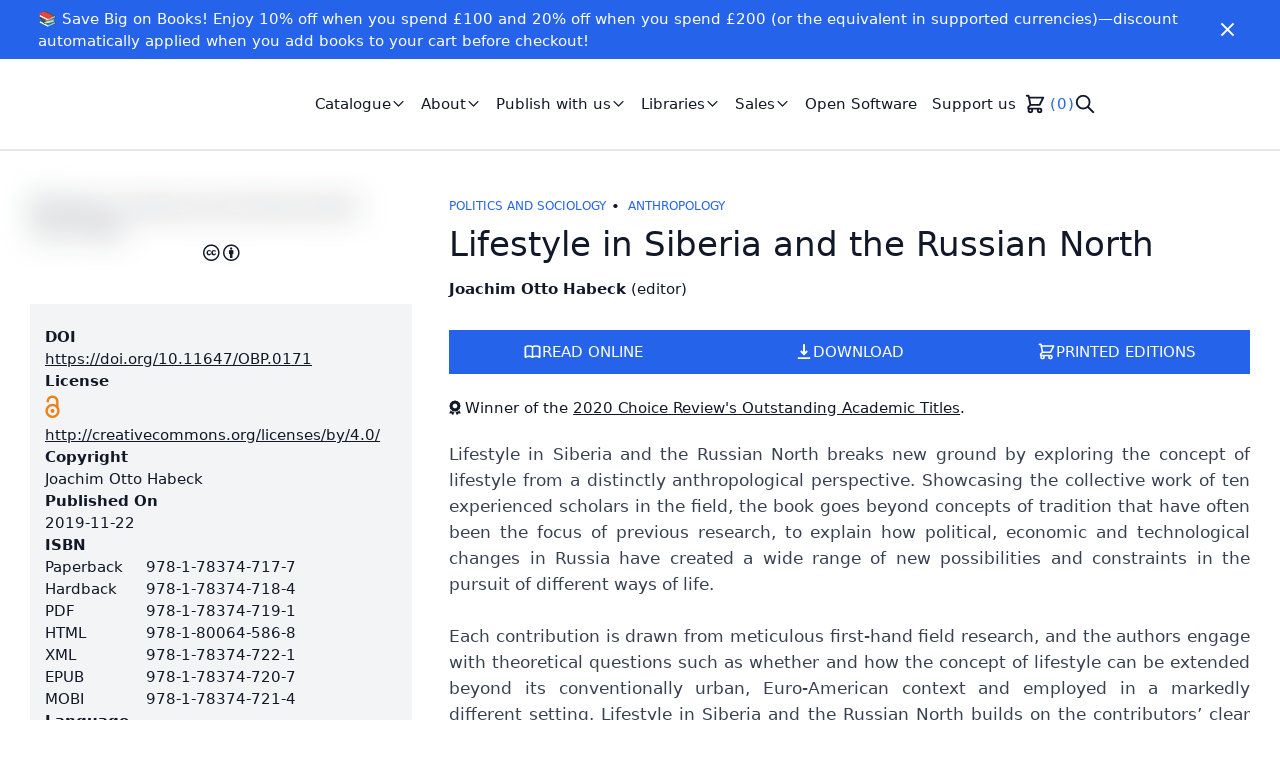

--- FILE ---
content_type: text/html; charset=utf-8
request_url: https://www.openbookpublishers.com/books/10.11647/obp.0171
body_size: 16404
content:
<!DOCTYPE html><html lang="en"><head><meta charSet="utf-8" data-next-head=""/><meta name="viewport" content="width=device-width" data-next-head=""/><link rel="shortcut icon" href="https://cdn.openbookpublishers.com/favicon_e70e5e5e85.png" data-next-head=""/><link rel="preconnect" href="https://api.openbookpublishers.com/" data-next-head=""/><link rel="preconnect" href="https://app.snipcart.com" data-next-head=""/><link rel="preconnect" href="https://cdn.snipcart.com" data-next-head=""/><meta name="twitter:card" content="summary" data-next-head=""/><meta name="twitter:creator" content="rupert" data-next-head=""/><meta property="og:image:width" content="1000" data-next-head=""/><meta property="og:image:height" content="266" data-next-head=""/><meta property="og:image" content="https://cdn.openbookpublishers.com/small_obp_logo_high_res_8ad3ef43d4.jpg" data-next-head=""/><meta property="og:image:width" content="500" data-next-head=""/><meta property="og:image:height" content="133" data-next-head=""/><meta property="og:image" content="https://cdn.openbookpublishers.com/medium_obp_logo_high_res_8ad3ef43d4.jpg" data-next-head=""/><meta property="og:image:width" content="750" data-next-head=""/><meta property="og:image:height" content="199" data-next-head=""/><meta property="og:image" content="https://cdn.openbookpublishers.com/thumbnail_obp_logo_high_res_8ad3ef43d4.jpg" data-next-head=""/><meta property="og:image:width" content="245" data-next-head=""/><meta property="og:image:height" content="65" data-next-head=""/><title data-next-head="">Lifestyle in Siberia and the Russian North | Open Book Publishers</title><meta name="robots" content="index,follow" data-next-head=""/><meta name="description" content="Lifestyle in Siberia and the Russian North breaks new ground by exploring the concept of lifestyle from a distinctly anthropological perspective. Showcasing the collective work of ten experienced scholars in the field, the book goes beyond concepts of tradition that have often been the focus of previous research, to explain how political, economic and technological changes in Russia have created a wide range of new possibilities and constraints in the pursuit of different ways of life." data-next-head=""/><meta property="og:title" content="Lifestyle in Siberia and the Russian North" data-next-head=""/><meta property="og:description" content="Lifestyle in Siberia and the Russian North breaks new ground by exploring the concept of lifestyle from a distinctly anthropological perspective. Showcasing the collective work of ten experienced scholars in the field, the book goes beyond concepts of tradition that have often been the focus of previous research, to explain how political, economic and technological changes in Russia have created a wide range of new possibilities and constraints in the pursuit of different ways of life." data-next-head=""/><meta property="og:url" content="https://www.openbookpublishers.com/books/10.11647/obp.0171" data-next-head=""/><meta property="og:type" content="book" data-next-head=""/><meta property="book:author" content="Joachim Otto Habeck" data-next-head=""/><meta property="book:isbn" content="978-1-78374-717-7" data-next-head=""/><meta property="book:release_date" content="2019-11-22" data-next-head=""/><meta property="book:tag" content="lifestyle" data-next-head=""/><meta property="book:tag" content="Siberia" data-next-head=""/><meta property="book:tag" content="Russian North" data-next-head=""/><meta property="book:tag" content="Anthropology" data-next-head=""/><meta property="og:image" content="https://books.openbookpublishers.com/10.11647/obp.0171_frontcover.jpg" data-next-head=""/><meta property="og:image:alt" content="Lifestyle in Siberia and the Russian North - cover image" data-next-head=""/><meta name="DC.title" content="Lifestyle in Siberia and the Russian North" data-next-head=""/><meta name="citation_title" content="Lifestyle in Siberia and the Russian North" data-next-head=""/><meta name="DC.description" content="Lifestyle in Siberia and the Russian North breaks new ground by exploring the concept of lifestyle from a distinctly anthropological perspective. Showcasing the collective work of ten experienced scholars in the field, the book goes beyond concepts of tradition that have often been the focus of previous research, to explain how political, economic and technological changes in Russia have created a wide range of new possibilities and constraints in the pursuit of different ways of life." data-next-head=""/><meta name="DC.abstract" content="Lifestyle in Siberia and the Russian North breaks new ground by exploring the concept of lifestyle from a distinctly anthropological perspective. Showcasing the collective work of ten experienced scholars in the field, the book goes beyond concepts of tradition that have often been the focus of previous research, to explain how political, economic and technological changes in Russia have created a wide range of new possibilities and constraints in the pursuit of different ways of life.

Each contribution is drawn from meticulous first-hand field research, and the authors engage with theoretical questions such as whether and how the concept of lifestyle can be extended beyond its conventionally urban, Euro-American context and employed in a markedly different setting. Lifestyle in Siberia and the Russian North builds on the contributors’ clear commitment to diversifying the field and providing a novel and intimate insight into this vast and dynamic region.

This book provides inspiring reading for students and teachers of Anthropology, Sociology and Cultural Studies and for anyone interested in Russia and its regions. By providing ethnographic case studies, it is also a useful basis for teaching anthropological methods and concepts, both at graduate and undergraduate level. Rigorous and innovative, it marks an important contribution to the study of Siberia and the Russian North." data-next-head=""/><meta name="DC.type" content="book" data-next-head=""/><meta name="DC.license" content="http://creativecommons.org/licenses/by/4.0/" data-next-head=""/><meta name="citation_book_type" content="edited_book" data-next-head=""/><meta name="DC.publisher" content="Open Book Publishers" data-next-head=""/><meta name="citation_publisher" content="Open Book Publishers" data-next-head=""/><meta name="DC.identifier" content="10.11647/obp.0171" data-next-head=""/><meta name="citation_isbn" content="978-1-78374-717-7; 978-1-78374-718-4; 978-1-78374-719-1; 978-1-80064-586-8; 978-1-78374-722-1; 978-1-78374-720-7; 978-1-78374-721-4" data-next-head=""/><meta name="citation_doi" content="10.11647/obp.0171" data-next-head=""/><meta name="citation_authors" content="Habeck, Joachim Otto" data-next-head=""/><meta name="citation_pdf_url" content="https://books.openbookpublishers.com/10.11647/obp.0171.pdf" data-next-head=""/><meta name="citation_fulltext_html_url" content="https://books.openbookpublishers.com/10.11647/obp.0171/" data-next-head=""/><meta name="DC.issued" content="2019-11-22" data-next-head=""/><meta name="DC.date" content="2019-11-22" data-next-head=""/><meta name="citation_date" content="2019-11-22" data-next-head=""/><meta name="citation_publication_date" content="2019-11-22" data-next-head=""/><meta name="DC.creator" content="Joachim Otto Habeck" data-next-head=""/><meta name="DC.language" content="eng" data-next-head=""/><meta name="citation_language" content="English" data-next-head=""/><meta name="citation_pages" content="488" data-next-head=""/><link data-next-font="size-adjust" rel="preconnect" href="/" crossorigin="anonymous"/><link rel="preload" href="/_next/static/chunks/af48b15a62e4775a.css?dpl=dpl_7aVZTEsD7wTrGayVh4zXUDsJV2qY" as="style"/><link rel="preload" href="/_next/static/chunks/3c5a8041bd6bb836.css?dpl=dpl_7aVZTEsD7wTrGayVh4zXUDsJV2qY" as="style"/><link rel="preload" href="/_next/static/chunks/bc482f5f3d93adff.css?dpl=dpl_7aVZTEsD7wTrGayVh4zXUDsJV2qY" as="style"/><script type="application/ld+json" data-next-head="">{"@context":"https://schema.org","@type":"BreadcrumbList","itemListElement":[{"@type":"ListItem","position":1,"item":{"@id":"https://www.openbookpublishers.com/books","name":"All Books"}},{"@type":"ListItem","position":2,"item":{"@id":"https://www.openbookpublishers.com/categories/politics_and_sociology","name":"Politics and Sociology"}},{"@type":"ListItem","position":3,"item":{"@id":"https://www.openbookpublishers.com/books/10.11647/obp.0171","name":"Lifestyle in Siberia and the Russian North"}}]}</script><link rel="stylesheet" href="/_next/static/chunks/af48b15a62e4775a.css?dpl=dpl_7aVZTEsD7wTrGayVh4zXUDsJV2qY" data-n-g=""/><link rel="stylesheet" href="/_next/static/chunks/3c5a8041bd6bb836.css?dpl=dpl_7aVZTEsD7wTrGayVh4zXUDsJV2qY" data-n-g=""/><link rel="stylesheet" href="/_next/static/chunks/bc482f5f3d93adff.css?dpl=dpl_7aVZTEsD7wTrGayVh4zXUDsJV2qY" data-n-p=""/><noscript data-n-css=""></noscript><script src="/_next/static/chunks/2fd2f7a643f838d2.js?dpl=dpl_7aVZTEsD7wTrGayVh4zXUDsJV2qY" defer=""></script><script src="/_next/static/chunks/de82b2ec61245937.js?dpl=dpl_7aVZTEsD7wTrGayVh4zXUDsJV2qY" defer=""></script><script src="/_next/static/chunks/473d7f434236ce34.js?dpl=dpl_7aVZTEsD7wTrGayVh4zXUDsJV2qY" defer=""></script><script src="/_next/static/chunks/a93d782e52d86464.js?dpl=dpl_7aVZTEsD7wTrGayVh4zXUDsJV2qY" defer=""></script><script src="/_next/static/chunks/160fe6b58e322cdd.js?dpl=dpl_7aVZTEsD7wTrGayVh4zXUDsJV2qY" defer=""></script><script src="/_next/static/chunks/acbe6830e481f022.js?dpl=dpl_7aVZTEsD7wTrGayVh4zXUDsJV2qY" defer=""></script><script src="/_next/static/chunks/f7c6114af290c934.js?dpl=dpl_7aVZTEsD7wTrGayVh4zXUDsJV2qY" defer=""></script><script src="/_next/static/chunks/ef57506dd426396e.js?dpl=dpl_7aVZTEsD7wTrGayVh4zXUDsJV2qY" defer=""></script><script src="/_next/static/chunks/2376073d5acb1b90.js?dpl=dpl_7aVZTEsD7wTrGayVh4zXUDsJV2qY" defer=""></script><script src="/_next/static/chunks/2dc9a05da1c01a13.js?dpl=dpl_7aVZTEsD7wTrGayVh4zXUDsJV2qY" defer=""></script><script src="/_next/static/chunks/77eaa4e517681902.js?dpl=dpl_7aVZTEsD7wTrGayVh4zXUDsJV2qY" defer=""></script><script src="/_next/static/chunks/turbopack-dcc3b95c9214e663.js?dpl=dpl_7aVZTEsD7wTrGayVh4zXUDsJV2qY" defer=""></script><script src="/_next/static/chunks/8aeba32108ceb975.js?dpl=dpl_7aVZTEsD7wTrGayVh4zXUDsJV2qY" defer=""></script><script src="/_next/static/chunks/9157fdbd5649d527.js?dpl=dpl_7aVZTEsD7wTrGayVh4zXUDsJV2qY" defer=""></script><script src="/_next/static/chunks/2c7a1e95bb4d7e51.js?dpl=dpl_7aVZTEsD7wTrGayVh4zXUDsJV2qY" defer=""></script><script src="/_next/static/chunks/1e322fff976c061d.js?dpl=dpl_7aVZTEsD7wTrGayVh4zXUDsJV2qY" defer=""></script><script src="/_next/static/chunks/b6eab9f83a37c418.js?dpl=dpl_7aVZTEsD7wTrGayVh4zXUDsJV2qY" defer=""></script><script src="/_next/static/chunks/91248fb8f55da705.js?dpl=dpl_7aVZTEsD7wTrGayVh4zXUDsJV2qY" defer=""></script><script src="/_next/static/chunks/turbopack-747adfbb8e52ab77.js?dpl=dpl_7aVZTEsD7wTrGayVh4zXUDsJV2qY" defer=""></script><script src="/_next/static/n-A5C06dY_r3tipnoCM-8/_ssgManifest.js?dpl=dpl_7aVZTEsD7wTrGayVh4zXUDsJV2qY" defer=""></script><script src="/_next/static/n-A5C06dY_r3tipnoCM-8/_buildManifest.js?dpl=dpl_7aVZTEsD7wTrGayVh4zXUDsJV2qY" defer=""></script></head><body><div id="__next"><script>!function(){try{var d=document.documentElement,c=d.classList;c.remove('light','dark');var e=localStorage.getItem('theme');if('system'===e||(!e&&true)){var t='(prefers-color-scheme: dark)',m=window.matchMedia(t);if(m.media!==t||m.matches){d.style.colorScheme = 'dark';c.add('dark')}else{d.style.colorScheme = 'light';c.add('light')}}else if(e){c.add(e|| '')}if(e==='light'||e==='dark')d.style.colorScheme=e}catch(e){}}()</script><div class="flex flex-col justify-between min-h-screen text-gray-900 dark:text-gray-100"><div class="flex-1"><div class="text-white px-2 py-2 bg-primary-600"><div class="container flex flex-row justify-between items-center "><div class="rich-text-banner flex-1"><p>📚 Save Big on Books! Enjoy 10% off when you spend £100 and 20% off when you spend £200 (or the equivalent in supported currencies)—discount automatically applied when you add books to your cart before checkout!</p></div><button class="px-1 py-1 flex-shrink-0" aria-label="Close" role="button"><svg stroke="currentColor" fill="currentColor" stroke-width="0" viewBox="0 0 24 24" class="h-6 w-auto" color="#fff" style="color:#fff" height="1em" width="1em" xmlns="http://www.w3.org/2000/svg"><path d="M19 6.41L17.59 5 12 10.59 6.41 5 5 6.41 10.59 12 5 17.59 6.41 19 12 13.41 17.59 19 19 17.59 13.41 12z"></path></svg></button></div></div><nav class="border-gray-200 border-b-2 py-6 xl:py-4"><div class="container lg:max-w-screen-xl flex flex-row items-center justify-between"><div class="flex flex-row items-center"><a role="link" class="h-10 w-48 xl:h-16 xl:w-64 relative" href="/"></a><ul class="hidden list-none lg:flex flex-row gap-4 ml-5 xl:ml-10" role="list"><li><div class="relative" data-headlessui-state=""><button class="hover:text-gray-600 dark:hover:text-gray-400 transition-colors duration-200 px-2 py-1 inline-flex items-center gap-0.5" role="button" id="headlessui-menu-button-_R_cb5hhm_" type="button" aria-haspopup="true" aria-expanded="false" data-headlessui-state=""><span>Catalogue</span><svg xmlns="http://www.w3.org/2000/svg" fill="none" viewBox="0 0 24 24" stroke="currentColor" class="h-4 w-4" alt="Chevron down icon" aria-hidden="true"><path stroke-linecap="round" stroke-linejoin="round" stroke-width="2" d="M19 9l-7 7-7-7"></path></svg></button></div></li><li><div class="relative" data-headlessui-state=""><button class="hover:text-gray-600 dark:hover:text-gray-400 transition-colors duration-200 px-2 py-1 inline-flex items-center gap-0.5" role="button" id="headlessui-menu-button-_R_cj5hhm_" type="button" aria-haspopup="true" aria-expanded="false" data-headlessui-state=""><span>About</span><svg xmlns="http://www.w3.org/2000/svg" fill="none" viewBox="0 0 24 24" stroke="currentColor" class="h-4 w-4" alt="Chevron down icon" aria-hidden="true"><path stroke-linecap="round" stroke-linejoin="round" stroke-width="2" d="M19 9l-7 7-7-7"></path></svg></button></div></li><li><div class="relative" data-headlessui-state=""><button class="hover:text-gray-600 dark:hover:text-gray-400 transition-colors duration-200 px-2 py-1 inline-flex items-center gap-0.5" role="button" id="headlessui-menu-button-_R_cr5hhm_" type="button" aria-haspopup="true" aria-expanded="false" data-headlessui-state=""><span>Publish with us</span><svg xmlns="http://www.w3.org/2000/svg" fill="none" viewBox="0 0 24 24" stroke="currentColor" class="h-4 w-4" alt="Chevron down icon" aria-hidden="true"><path stroke-linecap="round" stroke-linejoin="round" stroke-width="2" d="M19 9l-7 7-7-7"></path></svg></button></div></li><li><div class="relative" data-headlessui-state=""><button class="hover:text-gray-600 dark:hover:text-gray-400 transition-colors duration-200 px-2 py-1 inline-flex items-center gap-0.5" role="button" id="headlessui-menu-button-_R_d35hhm_" type="button" aria-haspopup="true" aria-expanded="false" data-headlessui-state=""><span>Libraries</span><svg xmlns="http://www.w3.org/2000/svg" fill="none" viewBox="0 0 24 24" stroke="currentColor" class="h-4 w-4" alt="Chevron down icon" aria-hidden="true"><path stroke-linecap="round" stroke-linejoin="round" stroke-width="2" d="M19 9l-7 7-7-7"></path></svg></button></div></li><li><div class="relative" data-headlessui-state=""><button class="hover:text-gray-600 dark:hover:text-gray-400 transition-colors duration-200 px-2 py-1 inline-flex items-center gap-0.5" role="button" id="headlessui-menu-button-_R_db5hhm_" type="button" aria-haspopup="true" aria-expanded="false" data-headlessui-state=""><span>Sales</span><svg xmlns="http://www.w3.org/2000/svg" fill="none" viewBox="0 0 24 24" stroke="currentColor" class="h-4 w-4" alt="Chevron down icon" aria-hidden="true"><path stroke-linecap="round" stroke-linejoin="round" stroke-width="2" d="M19 9l-7 7-7-7"></path></svg></button></div></li><li><a href="/open-software"><div role="link" tabindex="0" class="hover:text-gray-600 dark:hover:text-gray-400 transition-colors duration-200 px-2 py-1">Open Software</div></a></li><li><a href="/support-us"><div role="link" tabindex="0" class="hover:text-gray-600 dark:hover:text-gray-400 transition-colors duration-200 px-2 py-1">Support us</div></a></li><li><div class="hidden lg:block py-1"><button class="snipcart-checkout flex items-center" aria-label="Checkout" role="button" tabindex="0"><svg xmlns="http://www.w3.org/2000/svg" fill="none" viewBox="0 0 24 24" stroke="currentColor" class="h-6 w-6" aria-label="Shopping cart icon"><path stroke-linecap="round" stroke-linejoin="round" stroke-width="2" d="M3 3h2l.4 2M7 13h10l4-8H5.4M7 13L5.4 5M7 13l-2.293 2.293c-.63.63-.184 1.707.707 1.707H17m0 0a2 2 0 100 4 2 2 0 000-4zm-8 2a2 2 0 11-4 0 2 2 0 014 0z"></path></svg><div class="ml-1 text-primary-600 dark:text-primary-500" aria-label="Number of items on shopping cart"><span class="snipcart-items-count">0</span></div></button></div></li><li><div class="py-1"><button type="button" class="hidden lg:block" aria-label="Search" role="button" tabindex="0"><svg xmlns="http://www.w3.org/2000/svg" fill="none" viewBox="0 0 24 24" stroke="currentColor" class="w-6 h-6" aria-label="Search icon"><path stroke-linecap="round" stroke-linejoin="round" stroke-width="2" d="M21 21l-6-6m2-5a7 7 0 11-14 0 7 7 0 0114 0z"></path></svg></button></div></li></ul></div><button class="p-1 block lg:hidden ml-auto" role="button" aria-label="Menu"><svg stroke="currentColor" fill="currentColor" stroke-width="0" viewBox="0 0 24 24" class="h-8 w-auto" height="1em" width="1em" xmlns="http://www.w3.org/2000/svg"><path d="M3 18h18v-2H3v2zm0-5h18v-2H3v2zm0-7v2h18V6H3z"></path></svg></button></div></nav><main role="main"><div><div class="container py-12"><div class="grid grid-cols-1 lg:grid-cols-3 gap-5 lg:gap-10"><div class="lg:col-span-1 order-1"><img alt="Lifestyle in Siberia and the Russian North - cover image" sizes="75vw" class="object-cover blur-lg max-h-[37rem]" role="presentation"/><div class="divide-x-4 divide-transparent w-max ml-auto mr-auto text-lg" title="This work is licensed under a Creative Commons BY license."><span class="fab fa-creative-commons" aria-hidden="true"></span><span class="fab fa-creative-commons-by" aria-hidden="true"></span></div></div><div class="lg:col-span-1 order-3"><div class="bg-gray-100 dark:bg-gray-700 py-6 px-4 flex flex-col gap-4"><div><h4 class="font-semibold">DOI</h4><a class="underline" href="https://doi.org/10.11647/OBP.0171">https://doi.org/10.11647/OBP.0171</a></div><div><h4 class="font-semibold">License</h4><div role="link" tabindex="0"><span class="ai ai-open-access ai-2x mr-1 text-openaccess text-2xl" title="Open Access" aria-hidden="true"></span><a class="underline" href="http://creativecommons.org/licenses/by/4.0/">http://creativecommons.org/licenses/by/4.0/</a></div></div><div><h4 class="font-semibold">Copyright</h4><span>Joachim Otto Habeck</span></div><div><h4 class="font-semibold">Published On</h4><span>2019-11-22</span></div><div><h4 class="font-semibold">ISBN</h4><div class="flex flex-col gap-1 md:gap-4 lg:gap-1"><div class="flex flex-col lg:flex-row lg:gap-2"><span class="flex-1">Paperback</span><span class="flex-auto">978-1-78374-717-7</span></div><div class="flex flex-col lg:flex-row lg:gap-2"><span class="flex-1">Hardback</span><span class="flex-auto">978-1-78374-718-4</span></div><div class="flex flex-col lg:flex-row lg:gap-2"><span class="flex-1">PDF</span><span class="flex-auto">978-1-78374-719-1</span></div><div class="flex flex-col lg:flex-row lg:gap-2"><span class="flex-1">HTML</span><span class="flex-auto">978-1-80064-586-8</span></div><div class="flex flex-col lg:flex-row lg:gap-2"><span class="flex-1">XML</span><span class="flex-auto">978-1-78374-722-1</span></div><div class="flex flex-col lg:flex-row lg:gap-2"><span class="flex-1">EPUB</span><span class="flex-auto">978-1-78374-720-7</span></div><div class="flex flex-col lg:flex-row lg:gap-2"><span class="flex-1">MOBI</span><span class="flex-auto">978-1-78374-721-4</span></div></div></div><div><h4 class="font-semibold">Language</h4><ul class="colon-separated" role="list"><li>English</li></ul></div><div><h4 class="font-semibold">Print Length</h4><span>488 pages (xx+468)</span></div><div><h4 class="font-semibold">Dimensions</h4><div class="flex flex-col gap-1 md:gap-4 lg:gap-1"><div class="flex flex-col lg:flex-row lg:gap-2"><span class="flex-1">Paperback</span><span class="flex-auto"><span class="block">156 x 34 x 234 mm</span><span class="block">(6.14&quot; x 1.33&quot; x 9.21&quot;)</span></span></div><div class="flex flex-col lg:flex-row lg:gap-2"><span class="flex-1">Hardback</span><span class="flex-auto"><span class="block">156 x 38 x 234 mm</span><span class="block">(6.14&quot; x 1.5&quot; x 9.21&quot;)</span></span></div></div></div><div><h4 class="font-semibold">Weight</h4><div class="flex flex-col gap-1 md:gap-4 lg:gap-1"><div class="flex flex-col lg:flex-row lg:gap-2"><span class="flex-1">Paperback</span><span class="flex-auto">2025g (71.43oz)</span></div><div class="flex flex-col lg:flex-row lg:gap-2"><span class="flex-1">Hardback</span><span class="flex-auto">2431g (85.75oz)</span></div></div></div><div><h4 class="font-semibold">Media</h4><div class="flex flex-col gap-1 md:gap-4 lg:gap-1"><div class="flex flex-col lg:flex-row lg:gap-1"><span class="flex-1">Illustrations</span><span class="flex-auto lg:w-1/3">52</span></div></div></div><div><h4 class="font-semibold">OCLC Number</h4><span>1128978645</span></div><div><h4 class="font-semibold">LCCN</h4><span>2019452961</span></div><div><h4 class="font-semibold">BIC</h4><ul class="colon-separated" role="list"><li class="uppercase">J</li><li class="uppercase">JH</li><li class="uppercase">JHMC</li><li class="uppercase">JFC</li><li class="uppercase">1DVUA</li></ul></div><div><h4 class="font-semibold">BISAC</h4><ul class="colon-separated" role="list"><li class="uppercase">SOC000000</li><li class="uppercase">SOC002000</li><li class="uppercase">SOC002010</li></ul></div><div><h4 class="font-semibold">LCC</h4><ul class="colon-separated" role="list"><li class="uppercase">DK757.3</li></ul></div><div><h4 class="font-semibold">Keywords</h4><ul class="colon-separated" role="list"><li>lifestyle</li><li>Siberia</li><li>Russian North</li><li>Anthropology</li></ul></div><div><a href="https://thoth.pub"><div class="flex" tabindex="0" role="link"><div class="inline-block cursor-pointer rounded-lg border-2 duration-300 text-xs mb-2 px-1 py-1 opacity-90 hover:opacity-100 mx-auto text-yellow-700 hover:text-white hover:bg-yellow-600 border-yellow-600 dark:text-yellow-500 dark:hover:text-gray-900 dark:border-yellow-500 dark:hover:bg-yellow-500" title="Metadata provided by Thoth"><img alt="Thoth logo" loading="lazy" width="32" height="32" decoding="async" data-nimg="1" class="inline h-6 w-6 mr-1" style="color:transparent" srcSet="/_next/image?url=https%3A%2F%2Fcdn.thoth.pub%2Ffavicon-32x32.png&amp;w=32&amp;q=75 1x, /_next/image?url=https%3A%2F%2Fcdn.thoth.pub%2Ffavicon-32x32.png&amp;w=64&amp;q=75 2x" src="/_next/image?url=https%3A%2F%2Fcdn.thoth.pub%2Ffavicon-32x32.png&amp;w=64&amp;q=75"/><span class="pt-2">Powered by <span class="font-bold">Thoth</span>.</span></div></div></a></div></div></div><div class="lg:col-span-2 lg:row-span-3 order-2"><ul class="bullet-separated" role="list"><li class="max-w-full"><small title="Politics and Sociology" class="uppercase md:truncate md:leading-3 text-primary-600 dark:text-primary-500 md:inline-block"><a class="hover:underline" href="/categories/politics_and_sociology">Politics and Sociology</a></small></li><li class="max-w-full"><small title="Anthropology" class="uppercase md:truncate md:leading-3 text-primary-600 dark:text-primary-500 md:inline-block"><a class="hover:underline" href="/categories/anthropology">Anthropology</a></small></li></ul><h1 class="text-4xl my-2">Lifestyle in Siberia and the Russian North</h1><ul class="my-4 bullet-separated" role="list"><li><div class="inline-block"><span class="font-semibold">Joachim Otto Habeck</span> <span>(<!-- -->editor<!-- -->)</span></div></li></ul><div class="flex flex-row gap-2"></div><div class="flex flex-col lg:flex-row gap-3 mt-4"><div class="hidden"><span class="snipcart-add-item" data-item-id="978-1-78374-717-7" data-item-price="{&quot;aud&quot;:70.95,&quot;cad&quot;:78.95,&quot;eur&quot;:43.95,&quot;gbp&quot;:36.95,&quot;usd&quot;:53.95}" data-item-url="/books/10.11647/obp.0171" data-item-image="https://books.openbookpublishers.com/10.11647/obp.0171_frontcover.jpg" data-item-name="Lifestyle in Siberia and the Russian North" data-item-custom1-name="ISBN" data-item-custom1-type="readonly" data-item-custom1-value="978-1-78374-717-7" data-item-custom2-name="Format" data-item-custom2-type="readonly" data-item-custom2-value="PAPERBACK" data-item-custom3-name="DOI" data-item-custom3-type="hidden" data-item-custom3-value="10.11647/obp.0171" data-item-custom4-name="URL" data-item-custom4-type="hidden" data-item-custom4-value="https://www.openbookpublishers.com/books/10.11647/obp.0171" data-item-shippable="true" data-item-weight="2025"></span><span class="snipcart-add-item" data-item-id="978-1-78374-718-4" data-item-price="{&quot;aud&quot;:93.95,&quot;cad&quot;:101.95,&quot;eur&quot;:59.95,&quot;gbp&quot;:49.95,&quot;usd&quot;:69.95}" data-item-url="/books/10.11647/obp.0171" data-item-image="https://books.openbookpublishers.com/10.11647/obp.0171_frontcover.jpg" data-item-name="Lifestyle in Siberia and the Russian North" data-item-custom1-name="ISBN" data-item-custom1-type="readonly" data-item-custom1-value="978-1-78374-718-4" data-item-custom2-name="Format" data-item-custom2-type="readonly" data-item-custom2-value="HARDBACK" data-item-custom3-name="DOI" data-item-custom3-type="hidden" data-item-custom3-value="10.11647/obp.0171" data-item-custom4-name="URL" data-item-custom4-type="hidden" data-item-custom4-value="https://www.openbookpublishers.com/books/10.11647/obp.0171" data-item-shippable="true" data-item-weight="2431"></span><span class="snipcart-add-item" data-item-id="978-1-78374-720-7" data-item-price="{&quot;aud&quot;:9.99,&quot;cad&quot;:9.99,&quot;eur&quot;:6.99,&quot;gbp&quot;:5.99,&quot;usd&quot;:7.99}" data-item-url="/books/10.11647/obp.0171" data-item-image="https://books.openbookpublishers.com/10.11647/obp.0171_frontcover.jpg" data-item-name="Lifestyle in Siberia and the Russian North" data-item-custom1-name="ISBN" data-item-custom1-type="readonly" data-item-custom1-value="978-1-78374-720-7" data-item-custom2-name="Format" data-item-custom2-type="readonly" data-item-custom2-value="EPUB" data-item-custom3-name="DOI" data-item-custom3-type="hidden" data-item-custom3-value="10.11647/obp.0171" data-item-custom4-name="URL" data-item-custom4-type="hidden" data-item-custom4-value="https://books.openbookpublishers.com/10.11647/obp.0171.epub" data-item-shippable="false"></span><span class="snipcart-add-item" data-item-id="978-1-78374-721-4" data-item-price="{&quot;aud&quot;:9.99,&quot;cad&quot;:9.99,&quot;eur&quot;:6.99,&quot;gbp&quot;:5.99,&quot;usd&quot;:7.99}" data-item-url="/books/10.11647/obp.0171" data-item-image="https://books.openbookpublishers.com/10.11647/obp.0171_frontcover.jpg" data-item-name="Lifestyle in Siberia and the Russian North" data-item-custom1-name="ISBN" data-item-custom1-type="readonly" data-item-custom1-value="978-1-78374-721-4" data-item-custom2-name="Format" data-item-custom2-type="readonly" data-item-custom2-value="MOBI" data-item-custom3-name="DOI" data-item-custom3-type="hidden" data-item-custom3-value="10.11647/obp.0171" data-item-custom4-name="URL" data-item-custom4-type="hidden" data-item-custom4-value="https://books.openbookpublishers.com/10.11647/obp.0171.mobi" data-item-shippable="false"></span></div><div class="relative flex-1" data-headlessui-state=""><button class="flex flex-row gap-2 w-full h-16 lg:h-full bg-primary-600 hover:bg-primary-500 transition text-white uppercase px-12 py-3 inline-flex items-center justify-center" id="headlessui-popover-button-_R_13ulhm_" type="button" aria-expanded="false" data-headlessui-state=""><svg xmlns="http://www.w3.org/2000/svg" fill="none" viewBox="0 0 24 24" stroke="currentColor" class="h-5 w-5" aria-hidden="true"><path stroke-linecap="round" stroke-linejoin="round" stroke-width="2" d="M12 6.253v13m0-13C10.832 5.477 9.246 5 7.5 5S4.168 5.477 3 6.253v13C4.168 18.477 5.754 18 7.5 18s3.332.477 4.5 1.253m0-13C13.168 5.477 14.754 5 16.5 5c1.747 0 3.332.477 4.5 1.253v13C19.832 18.477 18.247 18 16.5 18c-1.746 0-3.332.477-4.5 1.253"></path></svg><span>Read Online</span></button></div><div class="relative flex-1" data-headlessui-state=""><button class="flex flex-row gap-2 w-full h-16 lg:h-full bg-primary-600 hover:bg-primary-500 transition text-white uppercase px-12 py-3 inline-flex items-center justify-center" id="headlessui-popover-button-_R_1julhm_" type="button" aria-expanded="false" data-headlessui-state=""><svg xmlns="http://www.w3.org/2000/svg" viewBox="0 0 20 20" fill="currentColor" class="h-5 w-5" aria-hidden="true"><path fill-rule="evenodd" d="M3 17a1 1 0 011-1h12a1 1 0 110 2H4a1 1 0 01-1-1zm3.293-7.707a1 1 0 011.414 0L9 10.586V3a1 1 0 112 0v7.586l1.293-1.293a1 1 0 111.414 1.414l-3 3a1 1 0 01-1.414 0l-3-3a1 1 0 010-1.414z" clip-rule="evenodd"></path></svg><span>Download</span></button></div><div class="relative flex-1" data-headlessui-state=""><button class="flex flex-row gap-2 w-full h-16 lg:h-full bg-primary-600 hover:bg-primary-500 transition text-white uppercase px-12 py-3 inline-flex items-center justify-center" id="headlessui-popover-button-_R_23ulhm_" type="button" aria-expanded="false" data-headlessui-state=""><svg xmlns="http://www.w3.org/2000/svg" fill="none" viewBox="0 0 24 24" stroke="currentColor" class="h-5 w-5" aria-hidden="true"><path stroke-linecap="round" stroke-linejoin="round" stroke-width="2" d="M3 3h2l.4 2M7 13h10l4-8H5.4M7 13L5.4 5M7 13l-2.293 2.293c-.63.63-.184 1.707.707 1.707H17m0 0a2 2 0 100 4 2 2 0 000-4zm-8 2a2 2 0 11-4 0 2 2 0 014 0z"></path></svg><span>Printed Editions</span></button></div></div><div class="mt-6 space-y-2"><span class="block"><span class="fas fa-award" aria-hidden="true"></span> Winner of the <a class="underline" href="http://www.ala.org/acrl/choice/outstanding">2020 Choice Review&#x27;s Outstanding Academic Titles</a>.</span></div><section class="text-lg pt-6 pb-5 lg:pb-10 text-justify"><div class="text-gray-700 dark:text-gray-300"><div>Lifestyle in Siberia and the Russian North breaks new ground by exploring the concept of lifestyle from a distinctly anthropological perspective. Showcasing the collective work of ten experienced scholars in the field, the book goes beyond concepts of tradition that have often been the focus of previous research, to explain how political, economic and technological changes in Russia have created a wide range of new possibilities and constraints in the pursuit of different ways of life.<br/></div><div><br/></div><div>Each contribution is drawn from meticulous first-hand field research, and the authors engage with theoretical questions such as whether and how the concept of lifestyle can be extended beyond its conventionally urban, Euro-American context and employed in a markedly different setting. Lifestyle in Siberia and the Russian North builds on the contributors’ clear commitment to diversifying the field and providing a novel and intimate insight into this vast and dynamic region.<br/></div><div><br/></div><div>This book provides inspiring reading for students and teachers of Anthropology, Sociology and Cultural Studies and for anyone interested in Russia and its regions. By providing ethnographic case studies, it is also a useful basis for teaching anthropological methods and concepts, both at graduate and undergraduate level. Rigorous and innovative, it marks an important contribution to the study of Siberia and the Russian North.<br/></div></div></section><nav class="mb-4 px-5 border-2 border-gray-200 dark:border-gray-400 rounded-2xl"><ul class="flex flex-wrap md:flex-row list-none gap-2 place-content-center"><li tabindex="0" aria-label="Endorsements" role="link"><a class="flex flex-col items-center w-24 text-xs text-gray-600 dark:text-gray-400 hover:text-primary-600 dark:hover:text-primary-400 px-4 py-3 border-b-2 border-transparent hover:border-primary-600 dark:hover:border-primary-400 cursor-pointer group" href="/books/10.11647/obp.0171#endorsements"><svg xmlns="http://www.w3.org/2000/svg" fill="none" viewBox="0 0 24 24" stroke="currentColor" class="w-5 h-5" aria-hidden="true"><path stroke-linecap="round" stroke-linejoin="round" stroke-width="2" d="M11.049 2.927c.3-.921 1.603-.921 1.902 0l1.519 4.674a1 1 0 00.95.69h4.915c.969 0 1.371 1.24.588 1.81l-3.976 2.888a1 1 0 00-.363 1.118l1.518 4.674c.3.922-.755 1.688-1.538 1.118l-3.976-2.888a1 1 0 00-1.176 0l-3.976 2.888c-.783.57-1.838-.197-1.538-1.118l1.518-4.674a1 1 0 00-.363-1.118l-3.976-2.888c-.784-.57-.38-1.81.588-1.81h4.914a1 1 0 00.951-.69l1.519-4.674z"></path></svg>Endorsements</a></li><li tabindex="0" aria-label="Reviews" role="link"><a class="flex flex-col items-center w-24 text-xs text-gray-600 dark:text-gray-400 hover:text-primary-600 dark:hover:text-primary-400 px-4 py-3 border-b-2 border-transparent hover:border-primary-600 dark:hover:border-primary-400 cursor-pointer group" href="/books/10.11647/obp.0171#reviews"><svg xmlns="http://www.w3.org/2000/svg" fill="none" viewBox="0 0 24 24" stroke="currentColor" class="w-5 h-5" aria-hidden="true"><path stroke-linecap="round" stroke-linejoin="round" stroke-width="2" d="M7 8h10M7 12h4m1 8l-4-4H5a2 2 0 01-2-2V6a2 2 0 012-2h14a2 2 0 012 2v8a2 2 0 01-2 2h-3l-4 4z"></path></svg>Reviews</a></li><li tabindex="0" aria-label="Metrics" role="link"><a class="flex flex-col items-center w-24 text-xs text-gray-600 dark:text-gray-400 hover:text-primary-600 dark:hover:text-primary-400 px-4 py-3 border-b-2 border-transparent hover:border-primary-600 dark:hover:border-primary-400 cursor-pointer group" href="/books/10.11647/obp.0171#metrics"><svg xmlns="http://www.w3.org/2000/svg" fill="none" viewBox="0 0 24 24" stroke="currentColor" class="w-5 h-5" aria-hidden="true"><path stroke-linecap="round" stroke-linejoin="round" stroke-width="2" d="M9 19v-6a2 2 0 00-2-2H5a2 2 0 00-2 2v6a2 2 0 002 2h2a2 2 0 002-2zm0 0V9a2 2 0 012-2h2a2 2 0 012 2v10m-6 0a2 2 0 002 2h2a2 2 0 002-2m0 0V5a2 2 0 012-2h2a2 2 0 012 2v14a2 2 0 01-2 2h-2a2 2 0 01-2-2z"></path></svg>Metrics</a></li><li tabindex="0" aria-label="Resources" role="link"><a class="flex flex-col items-center w-24 text-xs text-gray-600 dark:text-gray-400 hover:text-primary-600 dark:hover:text-primary-400 px-4 py-3 border-b-2 border-transparent hover:border-primary-600 dark:hover:border-primary-400 cursor-pointer group" href="/books/10.11647/obp.0171#resources"><svg xmlns="http://www.w3.org/2000/svg" fill="none" viewBox="0 0 24 24" stroke="currentColor" class="w-5 h-5" aria-hidden="true"><path stroke-linecap="round" stroke-linejoin="round" stroke-width="2" d="M19 11H5m14 0a2 2 0 012 2v6a2 2 0 01-2 2H5a2 2 0 01-2-2v-6a2 2 0 012-2m14 0V9a2 2 0 00-2-2M5 11V9a2 2 0 012-2m0 0V5a2 2 0 012-2h6a2 2 0 012 2v2M7 7h10"></path></svg>Resources</a></li><li tabindex="0" aria-label="Contents" role="link"><a class="flex flex-col items-center w-24 text-xs text-gray-600 dark:text-gray-400 hover:text-primary-600 dark:hover:text-primary-400 px-4 py-3 border-b-2 border-transparent hover:border-primary-600 dark:hover:border-primary-400 cursor-pointer group" href="/books/10.11647/obp.0171#contents"><svg xmlns="http://www.w3.org/2000/svg" fill="none" viewBox="0 0 24 24" stroke="currentColor" class="w-5 h-5" aria-hidden="true"><path stroke-linecap="round" stroke-linejoin="round" stroke-width="2" d="M12 6.253v13m0-13C10.832 5.477 9.246 5 7.5 5S4.168 5.477 3 6.253v13C4.168 18.477 5.754 18 7.5 18s3.332.477 4.5 1.253m0-13C13.168 5.477 14.754 5 16.5 5c1.747 0 3.332.477 4.5 1.253v13C19.832 18.477 18.247 18 16.5 18c-1.746 0-3.332.477-4.5 1.253"></path></svg>Contents</a></li><li tabindex="0" aria-label="Contributors" role="link"><a class="flex flex-col items-center w-24 text-xs text-gray-600 dark:text-gray-400 hover:text-primary-600 dark:hover:text-primary-400 px-4 py-3 border-b-2 border-transparent hover:border-primary-600 dark:hover:border-primary-400 cursor-pointer group" href="/books/10.11647/obp.0171#contributors"><svg xmlns="http://www.w3.org/2000/svg" fill="none" viewBox="0 0 24 24" stroke="currentColor" class="w-5 h-5" aria-hidden="true"><path stroke-linecap="round" stroke-linejoin="round" stroke-width="2" d="M17 20h5v-2a3 3 0 00-5.356-1.857M17 20H7m10 0v-2c0-.656-.126-1.283-.356-1.857M7 20H2v-2a3 3 0 015.356-1.857M7 20v-2c0-.656.126-1.283.356-1.857m0 0a5.002 5.002 0 019.288 0M15 7a3 3 0 11-6 0 3 3 0 016 0zm6 3a2 2 0 11-4 0 2 2 0 014 0zM7 10a2 2 0 11-4 0 2 2 0 014 0z"></path></svg>Contributors</a></li></ul></nav><div class="bg-gray-100 dark:bg-gray-700 container py-4 my-2" id="endorsements"><h4 class="py-4 font-semibold">Endorsements</h4><div class="max-w-5xl bg-white dark:bg-gray-900 shadow-md mx-auto flex flex-col sm:flex-row mt-5 text-left"><div class="px-4 py-4 sm:px-12 sm:pt-5 sm:pb-4 flex flex-col justify-between space-y-4"><div><div class="italic mb-6"><p>This book draws on a wide range of theoretical perspectives – from Chaney and Bourdieu to Berger, Sontag and Bakhtin – and from ideas about nostalgia to theories of consumption, nation, and ethnicity. The ethnographic detail in each chapter is impressive, and in my view is the real core of the book. It is a resource which will be widely used by Russian, Soviet and postsocialist specialists, by anthropologists, sociologists and geographers, and by anyone interested in cultural studies, material culture and consumption, and place and ethnicity.</p></div><p class="font-bold text-base sm:text-sm">Dr. Frances Pine</p><p class="text-base sm:text-sm">Goldsmiths, University of London</p></div></div></div></div><div class="bg-gray-100 dark:bg-gray-700 container py-4 my-2" id="reviews"><h4 class="py-4 font-semibold">Reviews</h4><div class="max-w-5xl bg-white dark:bg-gray-900 shadow-md mx-auto flex flex-col sm:flex-row mt-5 text-left"><div class="px-4 py-4 sm:px-12 sm:pt-5 sm:pb-4 flex flex-col justify-between space-y-4"><div><div class="italic mb-6"><p>This is well-conceived and well-written work of research that is addressed to researchers interested in the social life of Siberia and the Russian Far East. The book successfully meets the aim of contributing to the understanding of the concept lifestyle in the context of modernity and the people’s interaction with the most important social trends that have occurred during the Soviet and post-Soviet period.</p></div><p class="font-bold text-base sm:text-sm">Prof. Dr. Ayse Dietrich</p><p class="text-base sm:text-sm">&quot;LIFESTYLE IN SIBERIA AND THE RUSSIAN NORTH&quot;. <!-- -->IJORS - International Journal of Russian Studies (2158-7051), <!-- -->vol. 9, <!-- -->no. 2, <!-- -->2020. </p></div><a href="http://www.ijors.net/issue9_2_2020/pdf/__www.ijors.net_issue9_2_2020_reviews_2_aysedietrich.pdf" target="_self" rel=""><span class="tracking-wide text-primary-700 dark:text-primary-500 hover:underline with-arrow sm:self-end mt-6">Full Review</span></a></div></div></div><div id="metrics"></div><div class="bg-gray-100 dark:bg-gray-700 container py-4 my-2" id="resources"><h4 class="py-4 font-semibold">Additional Resources</h4><div class="py-1"><span><span class="mr-2 text-sm">[<!-- -->document<!-- -->]</span><a class="font-medium underline" href="https://hdl.handle.net/20.500.12434/5fbdd7ae">Interview guideline for travel biography interviews</a></span></div></div><div class="bg-gray-100 dark:bg-gray-700 container py-4 my-2" id="contents"><h4 class="py-4 font-semibold">Contents</h4><div class="grid gap-1"><div class="py-2"><div class="inline-flex gap-1"><h2 class="font-semibold underline"><a href="/books/10.11647/obp.0171/chapters/10.11647/obp.0171.01">1. Introduction: Studying Lifestyle in Russia</a></h2><span>(pp. 1–34)</span></div><ul class="italic bullet-separated" role="list"><li><span class="inline-block">Joachim Otto Habeck</span></li></ul></div><div class="py-2"><div class="inline-flex gap-1"><h2 class="font-semibold underline"><a href="/books/10.11647/obp.0171/chapters/10.11647/obp.0171.02">2. Implications of Infrastructure and Technological Change for Lifestyles in Siberia</a></h2><span>(pp. 35–104)</span></div><ul class="italic bullet-separated" role="list"><li><span class="inline-block">Dennis Zuev</span></li><li><span class="inline-block">Joachim Otto Habeck</span></li></ul></div><div class="py-2"><div class="inline-flex gap-1"><h2 class="font-semibold underline"><a href="/books/10.11647/obp.0171/chapters/10.11647/obp.0171.03">3. Lifestyle and Creative Engagement with Rural Space in Northwest Russia</a></h2><span>(pp. 105–130)</span></div><ul class="italic bullet-separated" role="list"><li><span class="inline-block">Masha Shaw</span></li></ul></div><div class="py-2"><div class="inline-flex gap-1"><h2 class="font-semibold underline"><a href="/books/10.11647/obp.0171/chapters/10.11647/obp.0171.04">4. Holiday Convergences, Holiday Divergences: Siberian Leisure Mobilities Under Late Socialism and After</a></h2><span>(pp. 131–166)</span></div><ul class="italic bullet-separated" role="list"><li><span class="inline-block">Ludek Broz</span></li><li><span class="inline-block">Joachim Otto Habeck</span></li></ul></div><div class="py-2"><div class="inline-flex gap-1"><h2 class="font-semibold underline"><a href="/books/10.11647/obp.0171/chapters/10.11647/obp.0171.05">5. Spatial imaginaries and personal topographies in Siberian life stories: Analysing movement and place in biographical narratives</a></h2><span>(pp. 167–190)</span></div><ul class="italic bullet-separated" role="list"><li><span class="inline-block">Joseph J. Long</span></li></ul></div><div class="py-2"><div class="inline-flex gap-1"><h2 class="font-semibold underline"><a href="/books/10.11647/obp.0171/chapters/10.11647/obp.0171.06">6. Something like Happiness: Home Photography in the Inquiry of Lifestyles</a></h2><span>(pp. 191–256)</span></div><ul class="italic bullet-separated" role="list"><li><span class="inline-block">Jaroslava Panáková</span></li></ul></div><div class="py-2"><div class="inline-flex gap-1"><h2 class="font-semibold underline"><a href="/books/10.11647/obp.0171/chapters/10.11647/obp.0171.07">7. Soviet Kul’tura in Post-Soviet Identification: The Aesthetics of Ethnicity in Sakha (Yakutia)</a></h2><span>(pp. 257–294)</span></div><ul class="italic bullet-separated" role="list"><li><span class="inline-block">Eleanor Peers</span></li></ul></div><div class="py-2"><div class="inline-flex gap-1"><h2 class="font-semibold underline"><a href="/books/10.11647/obp.0171/chapters/10.11647/obp.0171.08">8. Ethnicity on the Move: National-Cultural Organisations in Siberia</a></h2><span>(pp. 295–330)</span></div><ul class="italic bullet-separated" role="list"><li><span class="inline-block">Artem Rabogoshvili</span></li></ul></div><div class="py-2"><div class="inline-flex gap-1"><h2 class="font-semibold underline"><a href="/books/10.11647/obp.0171/chapters/10.11647/obp.0171.09">9. &quot;We are not Playing Life, We Live Here&quot;: Playful Appropriation of Ancestral Memory in a Youth Camp in Western Siberia</a></h2><span>(pp. 331–364)</span></div><ul class="italic bullet-separated" role="list"><li><span class="inline-block">Ina Schröder</span></li></ul></div><div class="py-2"><div class="inline-flex gap-1"><h2 class="font-semibold underline"><a href="/books/10.11647/obp.0171/chapters/10.11647/obp.0171.10">10. A Taste for Play: Lifestyle and Live-Action Role-playing in Siberia and the Russian Far East</a></h2><span>(pp. 365–398)</span></div><ul class="italic bullet-separated" role="list"><li><span class="inline-block">Tatiana Barchunova</span></li><li><span class="inline-block">Joachim Otto Habeck</span></li></ul></div><div class="py-2"><div class="inline-flex gap-1"><h2 class="font-semibold underline"><a href="/books/10.11647/obp.0171/chapters/10.11647/obp.0171.11">11. Conclusions</a></h2><span>(pp. 399–434)</span></div><ul class="italic bullet-separated" role="list"><li><span class="inline-block">Joachim Otto Habeck</span></li></ul></div><div class="py-2"><div class="inline-flex gap-1"><h2 class="font-semibold underline"><a href="/books/10.11647/obp.0171/chapters/10.11647/obp.0171.12">Appendix: On Research Design and Methods</a></h2><span>(pp. 435–450)</span></div><ul class="italic bullet-separated" role="list"><li><span class="inline-block">Joachim Otto Habeck</span></li><li><span class="inline-block">Jaroslava Panáková</span></li></ul></div></div></div><div class="bg-gray-100 dark:bg-gray-700 container py-4 my-2" id="contributors"><h4 class="py-4 font-semibold">Contributors</h4><div class="grid gap-6 divide-y"><div class=""><div class="flex flex-row gap-2 pb-2"><h4 class="font-semibold">Joachim Otto Habeck</h4><span>(<!-- -->editor<!-- -->)</span></div><div class="flex flex-row gap-1"><svg xmlns="http://www.w3.org/2000/svg" fill="none" viewBox="0 0 24 24" stroke="currentColor" class="w-5 h-5" aria-hidden="true"><path d="M12 14l9-5-9-5-9 5 9 5z"></path><path d="M12 14l6.16-3.422a12.083 12.083 0 01.665 6.479A11.952 11.952 0 0012 20.055a11.952 11.952 0 00-6.824-2.998 12.078 12.078 0 01.665-6.479L12 14z"></path><path stroke-linecap="round" stroke-linejoin="round" stroke-width="2" d="M12 14l9-5-9-5-9 5 9 5zm0 0l6.16-3.422a12.083 12.083 0 01.665 6.479A11.952 11.952 0 0012 20.055a11.952 11.952 0 00-6.824-2.998 12.078 12.078 0 01.665-6.479L12 14zm-4 6v-7.5l4-2.222"></path></svg><div>Lecturer in Anthropology at <a href="https://ror.org/00g30e956" class="underline italic">Universität Hamburg</a></div></div></div></div></div></div></div></div></div></main></div><footer class="pt-12 bg-gray-100 dark:bg-gray-700"><div class="container flex flex-col lg:flex-row lg:justify-between"><div><div class="relative h-8 w-32"></div><div class="lg:max-w-sm text-sm py-6"><p>UK registered Social Enterprise and <a href="http://www.cicassociation.org.uk/about/what-is-a-cic">Community Interest Company</a> (CIC).</p>
<p>Company registration 6707027</p></div></div><div class="h-12 w-36"></div><nav class="flex flex-wrap flex-row lg:gap-20 items-start lg:justify-end mb-10"><div class="mt-10 lg:mt-0 w-6/12 lg:w-auto"><p class="uppercase tracking-wide font-semibold">Books</p><ul class="mt-2"><li class="py-4 lg:py-1 px-1 -mx-1 hover:underline"><a href="/books">All books</a></li><li class="py-4 lg:py-1 px-1 -mx-1 hover:underline"><a href="/categories">Categories</a></li><li class="py-4 lg:py-1 px-1 -mx-1 hover:underline"><a href="/publish-with-us/submissions">Submissions</a></li></ul></div><div class="mt-10 lg:mt-0 w-6/12 lg:w-auto"><p class="uppercase tracking-wide font-semibold">Policies</p><ul class="mt-2"><li class="py-4 lg:py-1 px-1 -mx-1 hover:underline"><a href="/policies/privacy">Privacy policy</a></li><li class="py-4 lg:py-1 px-1 -mx-1 hover:underline"><a href="/policies/information">Information policy</a></li><li class="py-4 lg:py-1 px-1 -mx-1 hover:underline"><a href="/policies/anti-slavery">Anti-slavery policy</a></li><li class="py-4 lg:py-1 px-1 -mx-1 hover:underline"><a href="/policies/environment">Environmental policy</a></li></ul></div><div class="mt-10 lg:mt-0 w-6/12 lg:w-auto"><p class="uppercase tracking-wide font-semibold">OBP</p><ul class="mt-2"><li class="py-4 lg:py-1 px-1 -mx-1 hover:underline"><a href="/contact">Contact</a></li><li class="py-4 lg:py-1 px-1 -mx-1 hover:underline"><a href="/about/our-team">Our team</a></li><li class="py-4 lg:py-1 px-1 -mx-1 hover:underline"><a href="/about/vacancies-and-training">Vacancies</a></li></ul></div><div class="mt-10 lg:mt-0 w-6/12 lg:w-auto"><p class="uppercase tracking-wide font-semibold">Social</p><ul class="mt-2"><li class="py-4 lg:py-1 px-1 -mx-1 hover:underline"><a href="https://blogs.openbookpublishers.com/" target="_blank" rel="noopener noreferrer">Blog</a></li><li class="py-4 lg:py-1 px-1 -mx-1 hover:underline"><a href="https://www.patreon.com/c/openbookpublish" target="_blank" rel="noopener noreferrer">Patreon</a></li><li class="py-4 lg:py-1 px-1 -mx-1 hover:underline"><a href="https://www.instagram.com/openbookpublishers_/" target="_self" rel="">Instagram</a></li><li class="py-4 lg:py-1 px-1 -mx-1 hover:underline"><a href="https://bsky.app/profile/did:plc:4vefx4fmjrrywjkf74nvh7rz" target="_blank" rel="noopener noreferrer">Bluesky</a></li><li class="py-4 lg:py-1 px-1 -mx-1 hover:underline"><a href="https://hcommons.social/@OpenBookPublish" target="_blank" rel="noopener noreferrer">Mastodon</a></li><li class="py-4 lg:py-1 px-1 -mx-1 hover:underline"><a href="https://uk.linkedin.com/company/open-book-publishers" target="_blank" rel="noopener noreferrer">LinkedIn</a></li><li class="py-4 lg:py-1 px-1 -mx-1 hover:underline"><a href="https://www.youtube.com/@openbookpublishers" target="_blank" rel="noopener noreferrer">YouTube</a></li></ul></div></nav></div><div class="text-sm bg-gray-200 py-6 text-gray-700 dark:bg-gray-800 dark:text-gray-100"><div class="container"><p>Copyright © 2007-2023 Open Book Publishers. Except where otherwise noted, content on this site is licensed under a <a href="http://creativecommons.org/licenses/by/4.0/">Creative Commons Attribution 4.0 International license</a>.</p></div></div></footer></div><div hidden="" id="snipcart" data-api-key="YTg2OGJhZTAtN2U3NS00YTdlLTg5NDgtMGJhZmNkYzQ4ODdmNjM3NDg0ODI3NDY1MDgzMTgx"><address-fields section="top"><div><snipcart-label htmlFor="phone">Phone number</snipcart-label><label for="phone" class="snipcart-form__label snipcart__font--tiny">Phone number</label><snipcart-input required="true" name="phone"></snipcart-input><snipcart-error-message name="phone"></snipcart-error-message></div></address-fields></div></div><script id="__NEXT_DATA__" type="application/json">{"props":{"pageProps":{"book":{"__typename":"Work","workId":"5c55effb-2a3e-4e0d-a46d-edad7830fd8e","fullTitle":"Lifestyle in Siberia and the Russian North","title":"Lifestyle in Siberia and the Russian North","subtitle":null,"edition":1,"doi":"https://doi.org/10.11647/OBP.0171","oclc":"1128978645","lccn":"2019452961","publicationDate":"2019-11-22","workStatus":"ACTIVE","workType":"EDITED_BOOK","license":"http://creativecommons.org/licenses/by/4.0/","coverUrl":"https://books.openbookpublishers.com/10.11647/obp.0171_frontcover.jpg","shortAbstract":"Lifestyle in Siberia and the Russian North breaks new ground by exploring the concept of lifestyle from a distinctly anthropological perspective. Showcasing the collective work of ten experienced scholars in the field, the book goes beyond concepts of tradition that have often been the focus of previous research, to explain how political, economic and technological changes in Russia have created a wide range of new possibilities and constraints in the pursuit of different ways of life.","longAbstract":"Lifestyle in Siberia and the Russian North breaks new ground by exploring the concept of lifestyle from a distinctly anthropological perspective. Showcasing the collective work of ten experienced scholars in the field, the book goes beyond concepts of tradition that have often been the focus of previous research, to explain how political, economic and technological changes in Russia have created a wide range of new possibilities and constraints in the pursuit of different ways of life.\n\nEach contribution is drawn from meticulous first-hand field research, and the authors engage with theoretical questions such as whether and how the concept of lifestyle can be extended beyond its conventionally urban, Euro-American context and employed in a markedly different setting. Lifestyle in Siberia and the Russian North builds on the contributors’ clear commitment to diversifying the field and providing a novel and intimate insight into this vast and dynamic region.\n\nThis book provides inspiring reading for students and teachers of Anthropology, Sociology and Cultural Studies and for anyone interested in Russia and its regions. By providing ethnographic case studies, it is also a useful basis for teaching anthropological methods and concepts, both at graduate and undergraduate level. Rigorous and innovative, it marks an important contribution to the study of Siberia and the Russian North.","toc":"Note on transliteration\nNotes on Contributors\n\nPreface\n\n    Introduction: Studying Lifestyle in Russia\n    Joachim Otto Habeck\n    Implications of Infrastructure and Technological Change for Lifestyles in Siberia\n    Dennis Zuev and Joachim Otto Habeck\n    Lifestyle and Creative Engagement with Rural Space in Northwest Russia\n    Masha Shaw (née Maria Nakhshina)\n    Holiday Convergences, Holiday Divergences: Siberian Leisure Mobilities Under Late Socialism and After\n    Luděk Brož and Joachim Otto Habeck\n    Spatial imaginaries and personal topographies in Siberian life stories: analysing movement and place in biographical narratives\n    Joseph J. Long\n    Something like Happiness: Home Photography in the Inquiry of Lifestyles\n    Jaroslava Panáková\n    Soviet Kul’tura in Post-Soviet Identification: The Aesthetics of Ethnicity in Sakha (Yakutia)\n    Eleanor Peers\n    Ethnicity on the Move: National-Cultural Organisations in Siberia\n    Artem Rabogoshvili\n    \"We are not Playing Life, We Live Here”: Playful Appropriation of Ancestral Memory in a Youth Camp in Western Siberia\n    Ina Schröder\n    A Taste for Play: Lifestyle and Live-Action Role-playing in Siberia and the Russian Far East\n    Tatiana Barchunova and Joachim Otto Habeck\n\nConclusions\nJoachim Otto Habeck\n\nAppendix: On Research Design and Methods\nJoachim Otto Habeck and Jaroslava Panáková\nList of Illustrations\nIndex","pageCount":488,"pageBreakdown":"xx+468","imageCount":52,"videoCount":0,"tableCount":null,"audioCount":null,"copyrightHolder":"Joachim Otto Habeck","imprint":{"__typename":"Imprint","imprintName":"Open Book Publishers"},"contributions":[{"__typename":"Contribution","firstName":"Joachim Otto","lastName":"Habeck","fullName":"Joachim Otto Habeck","contributionType":"EDITOR","mainContribution":true,"biography":null,"contributor":{"__typename":"Contributor","orcid":null,"website":null},"affiliations":[{"__typename":"Affiliation","position":"Lecturer in Anthropology","institution":{"__typename":"Institution","institutionName":"Universität Hamburg","ror":"https://ror.org/00g30e956"}}]}],"publications":[{"__typename":"Publication","publicationType":"PAPERBACK","isbn":"978-1-78374-717-7","widthMm":156,"heightMm":234,"depthMm":34,"widthIn":6.14,"heightIn":9.21,"depthIn":1.33,"weightG":2025,"weightOz":71.43,"prices":[{"__typename":"Price","currencyCode":"AUD","unitPrice":70.95},{"__typename":"Price","currencyCode":"CAD","unitPrice":78.95},{"__typename":"Price","currencyCode":"EUR","unitPrice":43.95},{"__typename":"Price","currencyCode":"GBP","unitPrice":36.95},{"__typename":"Price","currencyCode":"USD","unitPrice":53.95}],"locations":[{"__typename":"Location","landingPage":"https://www.openbookpublishers.com/books/10.11647/obp.0171","fullTextUrl":null,"canonical":true}]},{"__typename":"Publication","publicationType":"HARDBACK","isbn":"978-1-78374-718-4","widthMm":156,"heightMm":234,"depthMm":38,"widthIn":6.14,"heightIn":9.21,"depthIn":1.5,"weightG":2431,"weightOz":85.75,"prices":[{"__typename":"Price","currencyCode":"AUD","unitPrice":93.95},{"__typename":"Price","currencyCode":"CAD","unitPrice":101.95},{"__typename":"Price","currencyCode":"EUR","unitPrice":59.95},{"__typename":"Price","currencyCode":"GBP","unitPrice":49.95},{"__typename":"Price","currencyCode":"USD","unitPrice":69.95}],"locations":[{"__typename":"Location","landingPage":"https://www.openbookpublishers.com/books/10.11647/obp.0171","fullTextUrl":null,"canonical":true}]},{"__typename":"Publication","publicationType":"PDF","isbn":"978-1-78374-719-1","widthMm":null,"heightMm":null,"depthMm":null,"widthIn":null,"heightIn":null,"depthIn":null,"weightG":null,"weightOz":null,"prices":[],"locations":[{"__typename":"Location","landingPage":"https://library.oapen.org/handle/20.500.12657/23657","fullTextUrl":"https://library.oapen.org/bitstream/handle/20.500.12657/23657/Habeck-Lifestyle_in_Siberia_and_the_Russian_North.pdf?sequence=1\u0026isAllowed=y","canonical":false},{"__typename":"Location","landingPage":"https://directory.doabooks.org/handle/20.500.12854/33578","fullTextUrl":null,"canonical":false},{"__typename":"Location","landingPage":"https://thoth-arch.lib.cam.ac.uk/handle/1811/174","fullTextUrl":"https://thoth-arch.lib.cam.ac.uk/bitstreams/2f4721bd-5e52-4410-80c3-8e2e023424c5/download","canonical":false},{"__typename":"Location","landingPage":"https://hdl.handle.net/2134/25967068","fullTextUrl":"https://repository.lboro.ac.uk/ndownloader/files/46808608","canonical":false},{"__typename":"Location","landingPage":"https://archive.org/details/5c55effb-2a3e-4e0d-a46d-edad7830fd8e","fullTextUrl":"https://archive.org/download/5c55effb-2a3e-4e0d-a46d-edad7830fd8e/5c55effb-2a3e-4e0d-a46d-edad7830fd8e.pdf","canonical":false},{"__typename":"Location","landingPage":"https://www.openbookpublishers.com/books/10.11647/obp.0171","fullTextUrl":"https://books.openbookpublishers.com/10.11647/obp.0171.pdf","canonical":true}]},{"__typename":"Publication","publicationType":"HTML","isbn":"978-1-80064-586-8","widthMm":null,"heightMm":null,"depthMm":null,"widthIn":null,"heightIn":null,"depthIn":null,"weightG":null,"weightOz":null,"prices":[],"locations":[{"__typename":"Location","landingPage":"https://www.openbookpublishers.com/books/10.11647/obp.0171","fullTextUrl":"https://books.openbookpublishers.com/10.11647/obp.0171/","canonical":true}]},{"__typename":"Publication","publicationType":"XML","isbn":"978-1-78374-722-1","widthMm":null,"heightMm":null,"depthMm":null,"widthIn":null,"heightIn":null,"depthIn":null,"weightG":null,"weightOz":null,"prices":[],"locations":[{"__typename":"Location","landingPage":"https://hdl.handle.net/2134/25967071","fullTextUrl":"https://repository.lboro.ac.uk/ndownloader/files/46808614","canonical":false},{"__typename":"Location","landingPage":"https://www.openbookpublishers.com/books/10.11647/obp.0171","fullTextUrl":"https://books.openbookpublishers.com/10.11647/obp.0171.xml.zip","canonical":true}]},{"__typename":"Publication","publicationType":"EPUB","isbn":"978-1-78374-720-7","widthMm":null,"heightMm":null,"depthMm":null,"widthIn":null,"heightIn":null,"depthIn":null,"weightG":null,"weightOz":null,"prices":[{"__typename":"Price","currencyCode":"AUD","unitPrice":9.99},{"__typename":"Price","currencyCode":"CAD","unitPrice":9.99},{"__typename":"Price","currencyCode":"EUR","unitPrice":6.99},{"__typename":"Price","currencyCode":"GBP","unitPrice":5.99},{"__typename":"Price","currencyCode":"USD","unitPrice":7.99}],"locations":[{"__typename":"Location","landingPage":"https://www.openbookpublishers.com/books/10.11647/obp.0171","fullTextUrl":"https://books.openbookpublishers.com/10.11647/obp.0171.epub","canonical":true}]},{"__typename":"Publication","publicationType":"MOBI","isbn":"978-1-78374-721-4","widthMm":null,"heightMm":null,"depthMm":null,"widthIn":null,"heightIn":null,"depthIn":null,"weightG":null,"weightOz":null,"prices":[{"__typename":"Price","currencyCode":"AUD","unitPrice":9.99},{"__typename":"Price","currencyCode":"CAD","unitPrice":9.99},{"__typename":"Price","currencyCode":"EUR","unitPrice":6.99},{"__typename":"Price","currencyCode":"GBP","unitPrice":5.99},{"__typename":"Price","currencyCode":"USD","unitPrice":7.99}],"locations":[{"__typename":"Location","landingPage":"https://www.openbookpublishers.com/books/10.11647/obp.0171","fullTextUrl":"https://books.openbookpublishers.com/10.11647/obp.0171.mobi","canonical":true}]}],"subjects":[{"__typename":"Subject","subjectType":"LCC","subjectOrdinal":1,"subjectCode":"DK757.3"},{"__typename":"Subject","subjectType":"BIC","subjectOrdinal":1,"subjectCode":"J"},{"__typename":"Subject","subjectType":"KEYWORD","subjectOrdinal":1,"subjectCode":"lifestyle"},{"__typename":"Subject","subjectType":"CUSTOM","subjectOrdinal":1,"subjectCode":"Politics and Sociology"},{"__typename":"Subject","subjectType":"BISAC","subjectOrdinal":1,"subjectCode":"SOC000000"},{"__typename":"Subject","subjectType":"CUSTOM","subjectOrdinal":2,"subjectCode":"Anthropology"},{"__typename":"Subject","subjectType":"BIC","subjectOrdinal":2,"subjectCode":"JH"},{"__typename":"Subject","subjectType":"KEYWORD","subjectOrdinal":2,"subjectCode":"Siberia"},{"__typename":"Subject","subjectType":"BISAC","subjectOrdinal":2,"subjectCode":"SOC002000"},{"__typename":"Subject","subjectType":"BIC","subjectOrdinal":3,"subjectCode":"JHMC"},{"__typename":"Subject","subjectType":"KEYWORD","subjectOrdinal":3,"subjectCode":"Russian North"},{"__typename":"Subject","subjectType":"BISAC","subjectOrdinal":3,"subjectCode":"SOC002010"},{"__typename":"Subject","subjectType":"KEYWORD","subjectOrdinal":4,"subjectCode":"Anthropology"},{"__typename":"Subject","subjectType":"BIC","subjectOrdinal":4,"subjectCode":"JFC"},{"__typename":"Subject","subjectType":"BIC","subjectOrdinal":5,"subjectCode":"1DVUA"}],"languages":[{"__typename":"Language","languageCode":"ENG","languageRelation":"ORIGINAL","mainLanguage":true}],"issues":[],"chapters":[{"__typename":"WorkRelation","chapter":{"__typename":"Work","fullTitle":"1. Introduction: Studying Lifestyle in Russia","doi":"https://doi.org/10.11647/OBP.0171.01","pageInterval":"1-34","contributions":[{"__typename":"Contribution","fullName":"Joachim Otto Habeck","contributionType":"AUTHOR","mainContribution":true}],"publications":[{"__typename":"Publication","publicationType":"PDF","locations":[{"__typename":"Location","fullTextUrl":"https://www.openbookpublishers.com/10.11647/OBP.0171.01.pdf","canonical":true}]}]}},{"__typename":"WorkRelation","chapter":{"__typename":"Work","fullTitle":"2. Implications of Infrastructure and Technological Change for Lifestyles in Siberia","doi":"https://doi.org/10.11647/OBP.0171.02","pageInterval":"35-104","contributions":[{"__typename":"Contribution","fullName":"Dennis Zuev","contributionType":"AUTHOR","mainContribution":true},{"__typename":"Contribution","fullName":"Joachim Otto Habeck","contributionType":"AUTHOR","mainContribution":true}],"publications":[{"__typename":"Publication","publicationType":"PDF","locations":[{"__typename":"Location","fullTextUrl":"https://www.openbookpublishers.com/10.11647/OBP.0171.02.pdf","canonical":true}]}]}},{"__typename":"WorkRelation","chapter":{"__typename":"Work","fullTitle":"3. Lifestyle and Creative Engagement with Rural Space in Northwest Russia","doi":"https://doi.org/10.11647/OBP.0171.03","pageInterval":"105-130","contributions":[{"__typename":"Contribution","fullName":"Masha Shaw","contributionType":"AUTHOR","mainContribution":true}],"publications":[{"__typename":"Publication","publicationType":"PDF","locations":[{"__typename":"Location","fullTextUrl":"https://www.openbookpublishers.com/10.11647/OBP.0171.03.pdf","canonical":true}]}]}},{"__typename":"WorkRelation","chapter":{"__typename":"Work","fullTitle":"4. Holiday Convergences, Holiday Divergences: Siberian Leisure Mobilities Under Late Socialism and After","doi":"https://doi.org/10.11647/OBP.0171.04","pageInterval":"131-166","contributions":[{"__typename":"Contribution","fullName":"Ludek Broz","contributionType":"AUTHOR","mainContribution":true},{"__typename":"Contribution","fullName":"Joachim Otto Habeck","contributionType":"AUTHOR","mainContribution":true}],"publications":[{"__typename":"Publication","publicationType":"PDF","locations":[{"__typename":"Location","fullTextUrl":"https://www.openbookpublishers.com/10.11647/OBP.0171.04.pdf","canonical":true}]}]}},{"__typename":"WorkRelation","chapter":{"__typename":"Work","fullTitle":"5. Spatial imaginaries and personal topographies in Siberian life stories: Analysing movement and place in biographical narratives","doi":"https://doi.org/10.11647/OBP.0171.05","pageInterval":"167-190","contributions":[{"__typename":"Contribution","fullName":"Joseph J. Long","contributionType":"AUTHOR","mainContribution":true}],"publications":[{"__typename":"Publication","publicationType":"PDF","locations":[{"__typename":"Location","fullTextUrl":"https://www.openbookpublishers.com/10.11647/OBP.0171.05.pdf","canonical":true}]}]}},{"__typename":"WorkRelation","chapter":{"__typename":"Work","fullTitle":"6. Something like Happiness: Home Photography in the Inquiry of Lifestyles","doi":"https://doi.org/10.11647/OBP.0171.06","pageInterval":"191-256","contributions":[{"__typename":"Contribution","fullName":"Jaroslava Panáková","contributionType":"AUTHOR","mainContribution":true}],"publications":[{"__typename":"Publication","publicationType":"PDF","locations":[{"__typename":"Location","fullTextUrl":"https://www.openbookpublishers.com/10.11647/OBP.0171.06.pdf","canonical":true}]}]}},{"__typename":"WorkRelation","chapter":{"__typename":"Work","fullTitle":"7. Soviet Kul’tura in Post-Soviet Identification: The Aesthetics of Ethnicity in Sakha (Yakutia)","doi":"https://doi.org/10.11647/OBP.0171.07","pageInterval":"257-294","contributions":[{"__typename":"Contribution","fullName":"Eleanor Peers","contributionType":"AUTHOR","mainContribution":true}],"publications":[{"__typename":"Publication","publicationType":"PDF","locations":[{"__typename":"Location","fullTextUrl":"https://www.openbookpublishers.com/10.11647/OBP.0171.07.pdf","canonical":true}]}]}},{"__typename":"WorkRelation","chapter":{"__typename":"Work","fullTitle":"8. Ethnicity on the Move: National-Cultural Organisations in Siberia","doi":"https://doi.org/10.11647/OBP.0171.08","pageInterval":"295-330","contributions":[{"__typename":"Contribution","fullName":"Artem Rabogoshvili","contributionType":"AUTHOR","mainContribution":true}],"publications":[{"__typename":"Publication","publicationType":"PDF","locations":[{"__typename":"Location","fullTextUrl":"https://www.openbookpublishers.com/10.11647/OBP.0171.08.pdf","canonical":true}]}]}},{"__typename":"WorkRelation","chapter":{"__typename":"Work","fullTitle":"9. \"We are not Playing Life, We Live Here\": Playful Appropriation of Ancestral Memory in a Youth Camp in Western Siberia","doi":"https://doi.org/10.11647/OBP.0171.09","pageInterval":"331-364","contributions":[{"__typename":"Contribution","fullName":"Ina Schröder","contributionType":"AUTHOR","mainContribution":true}],"publications":[{"__typename":"Publication","publicationType":"PDF","locations":[{"__typename":"Location","fullTextUrl":"https://www.openbookpublishers.com/10.11647/OBP.0171.09.pdf","canonical":true}]}]}},{"__typename":"WorkRelation","chapter":{"__typename":"Work","fullTitle":"10. A Taste for Play: Lifestyle and Live-Action Role-playing in Siberia and the Russian Far East","doi":"https://doi.org/10.11647/OBP.0171.10","pageInterval":"365-398","contributions":[{"__typename":"Contribution","fullName":"Tatiana Barchunova","contributionType":"AUTHOR","mainContribution":true},{"__typename":"Contribution","fullName":"Joachim Otto Habeck","contributionType":"AUTHOR","mainContribution":true}],"publications":[{"__typename":"Publication","publicationType":"PDF","locations":[{"__typename":"Location","fullTextUrl":"https://www.openbookpublishers.com/10.11647/OBP.0171.10.pdf","canonical":true}]}]}},{"__typename":"WorkRelation","chapter":{"__typename":"Work","fullTitle":"11. Conclusions","doi":"https://doi.org/10.11647/OBP.0171.11","pageInterval":"399-434","contributions":[{"__typename":"Contribution","fullName":"Joachim Otto Habeck","contributionType":"AUTHOR","mainContribution":true}],"publications":[{"__typename":"Publication","publicationType":"PDF","locations":[{"__typename":"Location","fullTextUrl":"https://www.openbookpublishers.com/10.11647/OBP.0171.11.pdf","canonical":true}]}]}},{"__typename":"WorkRelation","chapter":{"__typename":"Work","fullTitle":"Appendix: On Research Design and Methods","doi":"https://doi.org/10.11647/OBP.0171.12","pageInterval":"435-450","contributions":[{"__typename":"Contribution","fullName":"Joachim Otto Habeck","contributionType":"AUTHOR","mainContribution":true},{"__typename":"Contribution","fullName":"Jaroslava Panáková","contributionType":"AUTHOR","mainContribution":true}],"publications":[{"__typename":"Publication","publicationType":"PDF","locations":[{"__typename":"Location","fullTextUrl":"https://www.openbookpublishers.com/10.11647/OBP.0171.12.pdf","canonical":true}]}]}}],"replacements":[],"bookSets":[],"fundings":[],"bookCover":{"id":"5c55effb-2a3e-4e0d-a46d-edad7830fd8e_cover","alternativeText":"Lifestyle in Siberia and the Russian North - cover image","mime":"image/jpg","url":"https://books.openbookpublishers.com/10.11647/obp.0171_frontcover.jpg"}},"bookPage":{"id":47,"doi":"10.11647/obp.0171","created_at":"2021-11-11T17:44:35.243Z","updated_at":"2022-02-09T15:26:24.559Z","resourcesDescription":null,"resources":[{"id":268,"url":"https://www.openbookpublishers.com/resources/Habeck-Interview_guideline_for_travel_biography_interviews.docx","title":"Interview guideline for travel biography interviews","description":null,"doi":null,"handle":"20.500.12434/5fbdd7ae","external":true,"attribution":null,"type":"document","size":null}],"featureVideo":null,"awards":[{"id":11,"title":"2020 Choice Review's Outstanding Academic Titles","url":"http://www.ala.org/acrl/choice/outstanding","category":null,"note":null}],"endorsements":[{"id":84,"authorName":"Dr. Frances Pine","authorRole":"Goldsmiths, University of London","authorInstitution":null,"text":"This book draws on a wide range of theoretical perspectives – from Chaney and Bourdieu to Berger, Sontag and Bakhtin – and from ideas about nostalgia to theories of consumption, nation, and ethnicity. The ethnographic detail in each chapter is impressive, and in my view is the real core of the book. It is a resource which will be widely used by Russian, Soviet and postsocialist specialists, by anthropologists, sociologists and geographers, and by anyone interested in cultural studies, material culture and consumption, and place and ethnicity.","url":null}],"bookReviews":[{"id":241,"title":"LIFESTYLE IN SIBERIA AND THE RUSSIAN NORTH","authorName":"Prof. Dr. Ayse Dietrich","url":"http://www.ijors.net/issue9_2_2020/pdf/__www.ijors.net_issue9_2_2020_reviews_2_aysedietrich.pdf","doi":null,"date":"2020-07-25","journalName":"IJORS - International Journal of Russian Studies","journalVolume":"9","journalNumber":"2","journalIssn":"2158-7051","text":"This is well-conceived and well-written work of research that is addressed to researchers interested in the social life of Siberia and the Russian Far East. The book successfully meets the aim of contributing to the understanding of the concept lifestyle in the context of modernity and the people’s interaction with the most important social trends that have occurred during the Soviet and post-Soviet period."}]},"global":{"id":1,"metaTitleSuffix":"Open Book Publishers","created_at":"2021-03-04T11:31:23.699Z","updated_at":"2026-01-05T09:49:08.168Z","metadata":{"id":1,"metaTitle":"Open Book Publishers","metaDescription":"We publish high-quality, open access academic research in the Humanities and Social Sciences. Read all our books for free online.","twitterCardType":"summary","twitterUsername":"rupert","shareImage":{"id":47,"name":"obp_logo_high_res.jpg","alternativeText":"","caption":"","width":2520,"height":670,"formats":{"large":{"ext":".jpg","url":"https://cdn.openbookpublishers.com/large_obp_logo_high_res_8ad3ef43d4.jpg","hash":"large_obp_logo_high_res_8ad3ef43d4","mime":"image/jpeg","name":"large_obp_logo_high_res.jpg","path":null,"size":35.92,"width":1000,"height":266},"small":{"ext":".jpg","url":"https://cdn.openbookpublishers.com/small_obp_logo_high_res_8ad3ef43d4.jpg","hash":"small_obp_logo_high_res_8ad3ef43d4","mime":"image/jpeg","name":"small_obp_logo_high_res.jpg","path":null,"size":14.87,"width":500,"height":133},"medium":{"ext":".jpg","url":"https://cdn.openbookpublishers.com/medium_obp_logo_high_res_8ad3ef43d4.jpg","hash":"medium_obp_logo_high_res_8ad3ef43d4","mime":"image/jpeg","name":"medium_obp_logo_high_res.jpg","path":null,"size":24.96,"width":750,"height":199},"thumbnail":{"ext":".jpg","url":"https://cdn.openbookpublishers.com/thumbnail_obp_logo_high_res_8ad3ef43d4.jpg","hash":"thumbnail_obp_logo_high_res_8ad3ef43d4","mime":"image/jpeg","name":"thumbnail_obp_logo_high_res.jpg","path":null,"size":5.86,"width":245,"height":65}},"hash":"obp_logo_high_res_8ad3ef43d4","ext":".jpg","mime":"image/jpeg","size":103.33,"url":"https://cdn.openbookpublishers.com/obp_logo_high_res_8ad3ef43d4.jpg","previewUrl":null,"provider":"aws-s3-cloudfront","provider_metadata":null,"created_at":"2022-02-08T15:06:45.485Z","updated_at":"2022-02-08T15:06:45.491Z"}},"notificationBanner":{"id":8,"text":"📚 Save Big on Books! Enjoy 10% off when you spend £100 and 20% off when you spend £200 (or the equivalent in supported currencies)—discount automatically applied when you add books to your cart before checkout! ","type":"info"},"navbar":{"id":1,"links":[{"id":1,"url":"","newTab":false,"text":"Catalogue","links":[{"id":30,"url":"/books","newTab":false,"text":"All Books"},{"id":31,"url":"/categories","newTab":false,"text":"Categories"},{"id":32,"url":"/series","newTab":false,"text":"Series"},{"id":47,"url":"/textbooks","newTab":false,"text":"Textbooks"},{"id":71,"url":"/forthcoming","newTab":false,"text":"Forthcoming"}]},{"id":2,"url":"/about","newTab":false,"text":"About","links":[{"id":49,"url":"/about","newTab":false,"text":"About us"},{"id":52,"url":"/about/our-team","newTab":false,"text":"Our team"},{"id":48,"url":"/about/our-vision","newTab":false,"text":"Our vision"},{"id":51,"url":"/about/our-advocacy","newTab":false,"text":"Our advocacy"},{"id":57,"url":"/about/our-communities","newTab":false,"text":"Our communities"},{"id":76,"url":"/about/our-business-model","newTab":false,"text":"Our business model"},{"id":79,"url":"/about/our-reach","newTab":false,"text":"Our reach"},{"id":53,"url":"/about/vacancies-and-training","newTab":false,"text":"Vacancies and training"},{"id":75,"url":"/about/our-blog","newTab":false,"text":"Blog"},{"id":50,"url":"/about/faq","newTab":false,"text":"FAQ"}]},{"id":3,"url":"/publish-with-us","newTab":false,"text":"Publish with us","links":[{"id":58,"url":"/publish-with-us/submissions","newTab":false,"text":"Submissions"},{"id":87,"url":"/publish-with-us/peer-review","newTab":false,"text":"Peer review"},{"id":33,"url":"/publish-with-us/information-for-authors","newTab":false,"text":"Information for authors"},{"id":56,"url":"/publish-with-us/publishing-services","newTab":false,"text":"Information for societies"},{"id":54,"url":"/publish-with-us/awards-and-prizes","newTab":false,"text":"Awards and prizes"},{"id":55,"url":"/publish-with-us/innovative-books","newTab":false,"text":"Innovative books"},{"id":77,"url":"/publish-with-us","newTab":false,"text":"Testimonials"}]},{"id":4,"url":"/libraries","newTab":false,"text":"Libraries","links":[{"id":43,"url":"/libraries","newTab":false,"text":"Library Membership Information"},{"id":84,"url":"https://www.openbookpublishers.com/libraries/discoverability-and-access","newTab":false,"text":"Discoverability and Access"},{"id":45,"url":"/libraries/marc-records","newTab":false,"text":"MARC Records"},{"id":70,"url":"/libraries/accessibility","newTab":false,"text":"Accessibility"},{"id":46,"url":"/libraries/current-members","newTab":false,"text":"Current Members"}]},{"id":5,"url":"#","newTab":false,"text":"Sales","links":[{"id":65,"url":"/sales/ordering","newTab":false,"text":"Ordering our books"},{"id":66,"url":"/sales/distribution-and-retail","newTab":false,"text":"Distribution and retail"},{"id":68,"url":"/obp-customise","newTab":false,"text":"OBP Customise"}]},{"id":7,"url":"/open-software","newTab":false,"text":"Open Software","links":[]},{"id":6,"url":"/support-us","newTab":false,"text":"Support us","links":[]}],"button":null,"logo":{"id":111,"name":"obp_logo.png","alternativeText":"Open Book Publishers logo","caption":"","width":1232,"height":322,"formats":{"large":{"ext":".png","url":"https://cdn.openbookpublishers.com/large_obp_logo_ce973c2b5f.png","hash":"large_obp_logo_ce973c2b5f","mime":"image/png","name":"large_obp_logo.png","path":null,"size":72.14,"width":1000,"height":261},"small":{"ext":".png","url":"https://cdn.openbookpublishers.com/small_obp_logo_ce973c2b5f.png","hash":"small_obp_logo_ce973c2b5f","mime":"image/png","name":"small_obp_logo.png","path":null,"size":31,"width":500,"height":131},"medium":{"ext":".png","url":"https://cdn.openbookpublishers.com/medium_obp_logo_ce973c2b5f.png","hash":"medium_obp_logo_ce973c2b5f","mime":"image/png","name":"medium_obp_logo.png","path":null,"size":50.71,"width":750,"height":196},"thumbnail":{"ext":".png","url":"https://cdn.openbookpublishers.com/thumbnail_obp_logo_ce973c2b5f.png","hash":"thumbnail_obp_logo_ce973c2b5f","mime":"image/png","name":"thumbnail_obp_logo.png","path":null,"size":12.41,"width":245,"height":64}},"hash":"obp_logo_ce973c2b5f","ext":".png","mime":"image/png","size":28.44,"url":"https://cdn.openbookpublishers.com/obp_logo_ce973c2b5f.png","previewUrl":null,"provider":"aws-s3-cloudfront","provider_metadata":null,"created_at":"2022-04-28T10:23:20.214Z","updated_at":"2022-05-10T14:11:07.872Z"},"darkLogo":{"id":113,"name":"OBP_logo_white.png","alternativeText":"Open Book Publishers logo","caption":"","width":1232,"height":322,"formats":{"large":{"ext":".png","url":"https://cdn.openbookpublishers.com/large_OBP_logo_white_8188de38b4.png","hash":"large_OBP_logo_white_8188de38b4","mime":"image/png","name":"large_OBP_logo_white.png","path":null,"size":54.97,"width":1000,"height":261},"small":{"ext":".png","url":"https://cdn.openbookpublishers.com/small_OBP_logo_white_8188de38b4.png","hash":"small_OBP_logo_white_8188de38b4","mime":"image/png","name":"small_OBP_logo_white.png","path":null,"size":24.94,"width":500,"height":131},"medium":{"ext":".png","url":"https://cdn.openbookpublishers.com/medium_OBP_logo_white_8188de38b4.png","hash":"medium_OBP_logo_white_8188de38b4","mime":"image/png","name":"medium_OBP_logo_white.png","path":null,"size":40.23,"width":750,"height":196},"thumbnail":{"ext":".png","url":"https://cdn.openbookpublishers.com/thumbnail_OBP_logo_white_8188de38b4.png","hash":"thumbnail_OBP_logo_white_8188de38b4","mime":"image/png","name":"thumbnail_OBP_logo_white.png","path":null,"size":10.46,"width":245,"height":64}},"hash":"OBP_logo_white_8188de38b4","ext":".png","mime":"image/png","size":10.32,"url":"https://cdn.openbookpublishers.com/OBP_logo_white_8188de38b4.png","previewUrl":null,"provider":"aws-s3-cloudfront","provider_metadata":null,"created_at":"2022-05-12T15:06:08.375Z","updated_at":"2022-05-12T15:06:22.405Z"}},"footer":{"id":1,"smallText":" Copyright © 2007-2023 Open Book Publishers. Except where otherwise noted, content on this site is licensed under a [Creative Commons Attribution 4.0 International license](http://creativecommons.org/licenses/by/4.0/).","logoText":"UK registered Social Enterprise and [Community Interest Company](http://www.cicassociation.org.uk/about/what-is-a-cic) (CIC). \n\nCompany registration 6707027","columns":[{"id":1,"title":"Books","links":[{"id":3,"url":"/books","newTab":false,"text":"All books"},{"id":4,"url":"/categories","newTab":false,"text":"Categories"},{"id":20,"url":"/publish-with-us/submissions","newTab":false,"text":"Submissions"}]},{"id":2,"title":"Policies","links":[{"id":5,"url":"/policies/privacy","newTab":false,"text":"Privacy policy"},{"id":73,"url":"/policies/information","newTab":false,"text":"Information policy"},{"id":72,"url":"/policies/anti-slavery","newTab":false,"text":"Anti-slavery policy"},{"id":83,"url":"/policies/environment","newTab":false,"text":"Environmental policy"}]},{"id":3,"title":"OBP","links":[{"id":7,"url":"/contact","newTab":false,"text":"Contact"},{"id":8,"url":"/about/our-team","newTab":false,"text":"Our team"},{"id":74,"url":"/about/vacancies-and-training","newTab":false,"text":"Vacancies"}]},{"id":4,"title":"Social","links":[{"id":10,"url":"https://blogs.openbookpublishers.com/","newTab":true,"text":"Blog"},{"id":85,"url":"https://www.patreon.com/c/openbookpublish","newTab":true,"text":"Patreon"},{"id":86,"url":"https://www.instagram.com/openbookpublishers_/","newTab":false,"text":"Instagram"},{"id":9,"url":"https://bsky.app/profile/did:plc:4vefx4fmjrrywjkf74nvh7rz","newTab":true,"text":"Bluesky"},{"id":81,"url":"https://hcommons.social/@OpenBookPublish","newTab":true,"text":"Mastodon"},{"id":82,"url":"https://uk.linkedin.com/company/open-book-publishers","newTab":true,"text":"LinkedIn"},{"id":78,"url":"https://www.youtube.com/@openbookpublishers","newTab":true,"text":"YouTube"}]}],"logo":{"id":111,"name":"obp_logo.png","alternativeText":"Open Book Publishers logo","caption":"","width":1232,"height":322,"formats":{"large":{"ext":".png","url":"https://cdn.openbookpublishers.com/large_obp_logo_ce973c2b5f.png","hash":"large_obp_logo_ce973c2b5f","mime":"image/png","name":"large_obp_logo.png","path":null,"size":72.14,"width":1000,"height":261},"small":{"ext":".png","url":"https://cdn.openbookpublishers.com/small_obp_logo_ce973c2b5f.png","hash":"small_obp_logo_ce973c2b5f","mime":"image/png","name":"small_obp_logo.png","path":null,"size":31,"width":500,"height":131},"medium":{"ext":".png","url":"https://cdn.openbookpublishers.com/medium_obp_logo_ce973c2b5f.png","hash":"medium_obp_logo_ce973c2b5f","mime":"image/png","name":"medium_obp_logo.png","path":null,"size":50.71,"width":750,"height":196},"thumbnail":{"ext":".png","url":"https://cdn.openbookpublishers.com/thumbnail_obp_logo_ce973c2b5f.png","hash":"thumbnail_obp_logo_ce973c2b5f","mime":"image/png","name":"thumbnail_obp_logo.png","path":null,"size":12.41,"width":245,"height":64}},"hash":"obp_logo_ce973c2b5f","ext":".png","mime":"image/png","size":28.44,"url":"https://cdn.openbookpublishers.com/obp_logo_ce973c2b5f.png","previewUrl":null,"provider":"aws-s3-cloudfront","provider_metadata":null,"created_at":"2022-04-28T10:23:20.214Z","updated_at":"2022-05-10T14:11:07.872Z"},"darkLogo":{"id":113,"name":"OBP_logo_white.png","alternativeText":"Open Book Publishers logo","caption":"","width":1232,"height":322,"formats":{"large":{"ext":".png","url":"https://cdn.openbookpublishers.com/large_OBP_logo_white_8188de38b4.png","hash":"large_OBP_logo_white_8188de38b4","mime":"image/png","name":"large_OBP_logo_white.png","path":null,"size":54.97,"width":1000,"height":261},"small":{"ext":".png","url":"https://cdn.openbookpublishers.com/small_OBP_logo_white_8188de38b4.png","hash":"small_OBP_logo_white_8188de38b4","mime":"image/png","name":"small_OBP_logo_white.png","path":null,"size":24.94,"width":500,"height":131},"medium":{"ext":".png","url":"https://cdn.openbookpublishers.com/medium_OBP_logo_white_8188de38b4.png","hash":"medium_OBP_logo_white_8188de38b4","mime":"image/png","name":"medium_OBP_logo_white.png","path":null,"size":40.23,"width":750,"height":196},"thumbnail":{"ext":".png","url":"https://cdn.openbookpublishers.com/thumbnail_OBP_logo_white_8188de38b4.png","hash":"thumbnail_OBP_logo_white_8188de38b4","mime":"image/png","name":"thumbnail_OBP_logo_white.png","path":null,"size":10.46,"width":245,"height":64}},"hash":"OBP_logo_white_8188de38b4","ext":".png","mime":"image/png","size":10.32,"url":"https://cdn.openbookpublishers.com/OBP_logo_white_8188de38b4.png","previewUrl":null,"provider":"aws-s3-cloudfront","provider_metadata":null,"created_at":"2022-05-12T15:06:08.375Z","updated_at":"2022-05-12T15:06:22.405Z"}},"cookieWarning":{"id":1,"text":"Please note that our site uses cookies to provide basic functionality and feedback. By continuing to use our site you accept this use. More information is provided in our [privacy page](/policies/privacy)."},"favicon":{"id":112,"name":"favicon.png","alternativeText":"Open Book Publishers icon","caption":"","width":32,"height":36,"formats":null,"hash":"favicon_e70e5e5e85","ext":".png","mime":"image/png","size":1.85,"url":"https://cdn.openbookpublishers.com/favicon_e70e5e5e85.png","previewUrl":null,"provider":"aws-s3-cloudfront","provider_metadata":null,"created_at":"2022-04-28T10:26:27.740Z","updated_at":"2022-05-04T10:48:41.576Z"},"coverPlaceholder":{"id":45,"name":"obp-cover-placeholder.jpg","alternativeText":"Book cover placeholder","caption":"","width":768,"height":1152,"formats":{"large":{"ext":".jpg","url":"https://cdn.openbookpublishers.com/large_obp_cover_placeholder_c397515b08.jpg","hash":"large_obp_cover_placeholder_c397515b08","mime":"image/jpeg","name":"large_obp-cover-placeholder.jpg","path":null,"size":17.07,"width":667,"height":1000},"small":{"ext":".jpg","url":"https://cdn.openbookpublishers.com/small_obp_cover_placeholder_c397515b08.jpg","hash":"small_obp_cover_placeholder_c397515b08","mime":"image/jpeg","name":"small_obp-cover-placeholder.jpg","path":null,"size":6.8,"width":333,"height":500},"medium":{"ext":".jpg","url":"https://cdn.openbookpublishers.com/medium_obp_cover_placeholder_c397515b08.jpg","hash":"medium_obp_cover_placeholder_c397515b08","mime":"image/jpeg","name":"medium_obp-cover-placeholder.jpg","path":null,"size":11.55,"width":500,"height":750},"thumbnail":{"ext":".jpg","url":"https://cdn.openbookpublishers.com/thumbnail_obp_cover_placeholder_c397515b08.jpg","hash":"thumbnail_obp_cover_placeholder_c397515b08","mime":"image/jpeg","name":"thumbnail_obp-cover-placeholder.jpg","path":null,"size":1.78,"width":104,"height":156}},"hash":"obp_cover_placeholder_c397515b08","ext":".jpg","mime":"image/jpeg","size":16.71,"url":"https://cdn.openbookpublishers.com/obp_cover_placeholder_c397515b08.jpg","previewUrl":null,"provider":"aws-s3-cloudfront","provider_metadata":null,"created_at":"2022-01-25T12:51:35.316Z","updated_at":"2022-01-25T12:51:35.330Z"}},"config":{"id":1,"snipcartAPIKey":"YTg2OGJhZTAtN2U3NS00YTdlLTg5NDgtMGJhZmNkYzQ4ODdmNjM3NDg0ODI3NDY1MDgzMTgx","created_at":"2021-09-09T13:25:19.376Z","updated_at":"2022-06-27T11:40:40.694Z","siteURL":"https://www.openbookpublishers.com","thothPublisherId":"85fd969a-a16c-480b-b641-cb9adf979c3b","metricsAPIUrl":"https://metrics.api.openbookpublishers.com/","algoliaAPPId":"9JTO3IH6LH","algoliaAPIKey":"dfa0e37e46b71b0a9142a145543ca60d","matomoScriptUrl":"https://cdn.openbookpublishers.com/js/analytics.js","googleAnalyticsScriptUrl":"https://cdn.openbookpublishers.com/js/ga.js","supportEmailAddress":"techsupport@openbookpublishers.com"},"membership":{"id":1,"created_at":"2021-09-14T14:26:53.796Z","updated_at":"2022-01-26T15:40:58.957Z","libraryDiscount":{"id":1,"code":"librarymembership","rate":15},"membershipBanner":{"id":3,"text":"**{{institution}}** is supporting Open Book Publishers and provides you with free ebook downloads and discounted prices for all our titles.","type":"info"}},"initialApolloState":{"ROOT_QUERY":{"__typename":"Query","bookByDoi({\"doi\":\"https://doi.org/10.11647/obp.0171\"})":{"__typename":"Work","workId":"5c55effb-2a3e-4e0d-a46d-edad7830fd8e","fullTitle":"Lifestyle in Siberia and the Russian North","title":"Lifestyle in Siberia and the Russian North","subtitle":null,"edition":1,"doi":"https://doi.org/10.11647/OBP.0171","oclc":"1128978645","lccn":"2019452961","publicationDate":"2019-11-22","workStatus":"ACTIVE","workType":"EDITED_BOOK","license":"http://creativecommons.org/licenses/by/4.0/","coverUrl":"https://books.openbookpublishers.com/10.11647/obp.0171_frontcover.jpg","shortAbstract":"Lifestyle in Siberia and the Russian North breaks new ground by exploring the concept of lifestyle from a distinctly anthropological perspective. Showcasing the collective work of ten experienced scholars in the field, the book goes beyond concepts of tradition that have often been the focus of previous research, to explain how political, economic and technological changes in Russia have created a wide range of new possibilities and constraints in the pursuit of different ways of life.","longAbstract":"Lifestyle in Siberia and the Russian North breaks new ground by exploring the concept of lifestyle from a distinctly anthropological perspective. Showcasing the collective work of ten experienced scholars in the field, the book goes beyond concepts of tradition that have often been the focus of previous research, to explain how political, economic and technological changes in Russia have created a wide range of new possibilities and constraints in the pursuit of different ways of life.\n\nEach contribution is drawn from meticulous first-hand field research, and the authors engage with theoretical questions such as whether and how the concept of lifestyle can be extended beyond its conventionally urban, Euro-American context and employed in a markedly different setting. Lifestyle in Siberia and the Russian North builds on the contributors’ clear commitment to diversifying the field and providing a novel and intimate insight into this vast and dynamic region.\n\nThis book provides inspiring reading for students and teachers of Anthropology, Sociology and Cultural Studies and for anyone interested in Russia and its regions. By providing ethnographic case studies, it is also a useful basis for teaching anthropological methods and concepts, both at graduate and undergraduate level. Rigorous and innovative, it marks an important contribution to the study of Siberia and the Russian North.","toc":"Note on transliteration\nNotes on Contributors\n\nPreface\n\n    Introduction: Studying Lifestyle in Russia\n    Joachim Otto Habeck\n    Implications of Infrastructure and Technological Change for Lifestyles in Siberia\n    Dennis Zuev and Joachim Otto Habeck\n    Lifestyle and Creative Engagement with Rural Space in Northwest Russia\n    Masha Shaw (née Maria Nakhshina)\n    Holiday Convergences, Holiday Divergences: Siberian Leisure Mobilities Under Late Socialism and After\n    Luděk Brož and Joachim Otto Habeck\n    Spatial imaginaries and personal topographies in Siberian life stories: analysing movement and place in biographical narratives\n    Joseph J. Long\n    Something like Happiness: Home Photography in the Inquiry of Lifestyles\n    Jaroslava Panáková\n    Soviet Kul’tura in Post-Soviet Identification: The Aesthetics of Ethnicity in Sakha (Yakutia)\n    Eleanor Peers\n    Ethnicity on the Move: National-Cultural Organisations in Siberia\n    Artem Rabogoshvili\n    \"We are not Playing Life, We Live Here”: Playful Appropriation of Ancestral Memory in a Youth Camp in Western Siberia\n    Ina Schröder\n    A Taste for Play: Lifestyle and Live-Action Role-playing in Siberia and the Russian Far East\n    Tatiana Barchunova and Joachim Otto Habeck\n\nConclusions\nJoachim Otto Habeck\n\nAppendix: On Research Design and Methods\nJoachim Otto Habeck and Jaroslava Panáková\nList of Illustrations\nIndex","pageCount":488,"pageBreakdown":"xx+468","imageCount":52,"videoCount":0,"tableCount":null,"audioCount":null,"copyrightHolder":"Joachim Otto Habeck","imprint":{"__typename":"Imprint","imprintName":"Open Book Publishers"},"contributions({\"order\":{\"direction\":\"ASC\",\"field\":\"CONTRIBUTION_ORDINAL\"}})":[{"__typename":"Contribution","firstName":"Joachim Otto","lastName":"Habeck","fullName":"Joachim Otto Habeck","contributionType":"EDITOR","mainContribution":true,"biography":null,"contributor":{"__typename":"Contributor","orcid":null,"website":null},"affiliations({\"order\":{\"direction\":\"ASC\",\"field\":\"AFFILIATION_ORDINAL\"}})":[{"__typename":"Affiliation","position":"Lecturer in Anthropology","institution":{"__typename":"Institution","institutionName":"Universität Hamburg","ror":"https://ror.org/00g30e956"}}]}],"publications":[{"__typename":"Publication","publicationType":"PAPERBACK","isbn":"978-1-78374-717-7","width({\"units\":\"MM\"})":156,"height({\"units\":\"MM\"})":234,"depth({\"units\":\"MM\"})":34,"width({\"units\":\"IN\"})":6.14,"height({\"units\":\"IN\"})":9.21,"depth({\"units\":\"IN\"})":1.33,"weight({\"units\":\"G\"})":2025,"weight({\"units\":\"OZ\"})":71.43,"prices":[{"__typename":"Price","currencyCode":"AUD","unitPrice":70.95},{"__typename":"Price","currencyCode":"CAD","unitPrice":78.95},{"__typename":"Price","currencyCode":"EUR","unitPrice":43.95},{"__typename":"Price","currencyCode":"GBP","unitPrice":36.95},{"__typename":"Price","currencyCode":"USD","unitPrice":53.95}],"locations":[{"__typename":"Location","landingPage":"https://www.openbookpublishers.com/books/10.11647/obp.0171","fullTextUrl":null,"canonical":true}]},{"__typename":"Publication","publicationType":"HARDBACK","isbn":"978-1-78374-718-4","width({\"units\":\"MM\"})":156,"height({\"units\":\"MM\"})":234,"depth({\"units\":\"MM\"})":38,"width({\"units\":\"IN\"})":6.14,"height({\"units\":\"IN\"})":9.21,"depth({\"units\":\"IN\"})":1.5,"weight({\"units\":\"G\"})":2431,"weight({\"units\":\"OZ\"})":85.75,"prices":[{"__typename":"Price","currencyCode":"AUD","unitPrice":93.95},{"__typename":"Price","currencyCode":"CAD","unitPrice":101.95},{"__typename":"Price","currencyCode":"EUR","unitPrice":59.95},{"__typename":"Price","currencyCode":"GBP","unitPrice":49.95},{"__typename":"Price","currencyCode":"USD","unitPrice":69.95}],"locations":[{"__typename":"Location","landingPage":"https://www.openbookpublishers.com/books/10.11647/obp.0171","fullTextUrl":null,"canonical":true}]},{"__typename":"Publication","publicationType":"PDF","isbn":"978-1-78374-719-1","width({\"units\":\"MM\"})":null,"height({\"units\":\"MM\"})":null,"depth({\"units\":\"MM\"})":null,"width({\"units\":\"IN\"})":null,"height({\"units\":\"IN\"})":null,"depth({\"units\":\"IN\"})":null,"weight({\"units\":\"G\"})":null,"weight({\"units\":\"OZ\"})":null,"prices":[],"locations":[{"__typename":"Location","landingPage":"https://library.oapen.org/handle/20.500.12657/23657","fullTextUrl":"https://library.oapen.org/bitstream/handle/20.500.12657/23657/Habeck-Lifestyle_in_Siberia_and_the_Russian_North.pdf?sequence=1\u0026isAllowed=y","canonical":false},{"__typename":"Location","landingPage":"https://directory.doabooks.org/handle/20.500.12854/33578","fullTextUrl":null,"canonical":false},{"__typename":"Location","landingPage":"https://thoth-arch.lib.cam.ac.uk/handle/1811/174","fullTextUrl":"https://thoth-arch.lib.cam.ac.uk/bitstreams/2f4721bd-5e52-4410-80c3-8e2e023424c5/download","canonical":false},{"__typename":"Location","landingPage":"https://hdl.handle.net/2134/25967068","fullTextUrl":"https://repository.lboro.ac.uk/ndownloader/files/46808608","canonical":false},{"__typename":"Location","landingPage":"https://archive.org/details/5c55effb-2a3e-4e0d-a46d-edad7830fd8e","fullTextUrl":"https://archive.org/download/5c55effb-2a3e-4e0d-a46d-edad7830fd8e/5c55effb-2a3e-4e0d-a46d-edad7830fd8e.pdf","canonical":false},{"__typename":"Location","landingPage":"https://www.openbookpublishers.com/books/10.11647/obp.0171","fullTextUrl":"https://books.openbookpublishers.com/10.11647/obp.0171.pdf","canonical":true}]},{"__typename":"Publication","publicationType":"HTML","isbn":"978-1-80064-586-8","width({\"units\":\"MM\"})":null,"height({\"units\":\"MM\"})":null,"depth({\"units\":\"MM\"})":null,"width({\"units\":\"IN\"})":null,"height({\"units\":\"IN\"})":null,"depth({\"units\":\"IN\"})":null,"weight({\"units\":\"G\"})":null,"weight({\"units\":\"OZ\"})":null,"prices":[],"locations":[{"__typename":"Location","landingPage":"https://www.openbookpublishers.com/books/10.11647/obp.0171","fullTextUrl":"https://books.openbookpublishers.com/10.11647/obp.0171/","canonical":true}]},{"__typename":"Publication","publicationType":"XML","isbn":"978-1-78374-722-1","width({\"units\":\"MM\"})":null,"height({\"units\":\"MM\"})":null,"depth({\"units\":\"MM\"})":null,"width({\"units\":\"IN\"})":null,"height({\"units\":\"IN\"})":null,"depth({\"units\":\"IN\"})":null,"weight({\"units\":\"G\"})":null,"weight({\"units\":\"OZ\"})":null,"prices":[],"locations":[{"__typename":"Location","landingPage":"https://hdl.handle.net/2134/25967071","fullTextUrl":"https://repository.lboro.ac.uk/ndownloader/files/46808614","canonical":false},{"__typename":"Location","landingPage":"https://www.openbookpublishers.com/books/10.11647/obp.0171","fullTextUrl":"https://books.openbookpublishers.com/10.11647/obp.0171.xml.zip","canonical":true}]},{"__typename":"Publication","publicationType":"EPUB","isbn":"978-1-78374-720-7","width({\"units\":\"MM\"})":null,"height({\"units\":\"MM\"})":null,"depth({\"units\":\"MM\"})":null,"width({\"units\":\"IN\"})":null,"height({\"units\":\"IN\"})":null,"depth({\"units\":\"IN\"})":null,"weight({\"units\":\"G\"})":null,"weight({\"units\":\"OZ\"})":null,"prices":[{"__typename":"Price","currencyCode":"AUD","unitPrice":9.99},{"__typename":"Price","currencyCode":"CAD","unitPrice":9.99},{"__typename":"Price","currencyCode":"EUR","unitPrice":6.99},{"__typename":"Price","currencyCode":"GBP","unitPrice":5.99},{"__typename":"Price","currencyCode":"USD","unitPrice":7.99}],"locations":[{"__typename":"Location","landingPage":"https://www.openbookpublishers.com/books/10.11647/obp.0171","fullTextUrl":"https://books.openbookpublishers.com/10.11647/obp.0171.epub","canonical":true}]},{"__typename":"Publication","publicationType":"MOBI","isbn":"978-1-78374-721-4","width({\"units\":\"MM\"})":null,"height({\"units\":\"MM\"})":null,"depth({\"units\":\"MM\"})":null,"width({\"units\":\"IN\"})":null,"height({\"units\":\"IN\"})":null,"depth({\"units\":\"IN\"})":null,"weight({\"units\":\"G\"})":null,"weight({\"units\":\"OZ\"})":null,"prices":[{"__typename":"Price","currencyCode":"AUD","unitPrice":9.99},{"__typename":"Price","currencyCode":"CAD","unitPrice":9.99},{"__typename":"Price","currencyCode":"EUR","unitPrice":6.99},{"__typename":"Price","currencyCode":"GBP","unitPrice":5.99},{"__typename":"Price","currencyCode":"USD","unitPrice":7.99}],"locations":[{"__typename":"Location","landingPage":"https://www.openbookpublishers.com/books/10.11647/obp.0171","fullTextUrl":"https://books.openbookpublishers.com/10.11647/obp.0171.mobi","canonical":true}]}],"subjects({\"order\":{\"direction\":\"ASC\",\"field\":\"SUBJECT_ORDINAL\"}})":[{"__typename":"Subject","subjectType":"LCC","subjectOrdinal":1,"subjectCode":"DK757.3"},{"__typename":"Subject","subjectType":"BIC","subjectOrdinal":1,"subjectCode":"J"},{"__typename":"Subject","subjectType":"KEYWORD","subjectOrdinal":1,"subjectCode":"lifestyle"},{"__typename":"Subject","subjectType":"CUSTOM","subjectOrdinal":1,"subjectCode":"Politics and Sociology"},{"__typename":"Subject","subjectType":"BISAC","subjectOrdinal":1,"subjectCode":"SOC000000"},{"__typename":"Subject","subjectType":"CUSTOM","subjectOrdinal":2,"subjectCode":"Anthropology"},{"__typename":"Subject","subjectType":"BIC","subjectOrdinal":2,"subjectCode":"JH"},{"__typename":"Subject","subjectType":"KEYWORD","subjectOrdinal":2,"subjectCode":"Siberia"},{"__typename":"Subject","subjectType":"BISAC","subjectOrdinal":2,"subjectCode":"SOC002000"},{"__typename":"Subject","subjectType":"BIC","subjectOrdinal":3,"subjectCode":"JHMC"},{"__typename":"Subject","subjectType":"KEYWORD","subjectOrdinal":3,"subjectCode":"Russian North"},{"__typename":"Subject","subjectType":"BISAC","subjectOrdinal":3,"subjectCode":"SOC002010"},{"__typename":"Subject","subjectType":"KEYWORD","subjectOrdinal":4,"subjectCode":"Anthropology"},{"__typename":"Subject","subjectType":"BIC","subjectOrdinal":4,"subjectCode":"JFC"},{"__typename":"Subject","subjectType":"BIC","subjectOrdinal":5,"subjectCode":"1DVUA"}],"languages":[{"__typename":"Language","languageCode":"ENG","languageRelation":"ORIGINAL","mainLanguage":true}],"issues":[],"relations({\"order\":{\"direction\":\"ASC\",\"field\":\"RELATION_ORDINAL\"},\"relationTypes\":\"HAS_CHILD\"})":[{"__typename":"WorkRelation","relatedWork":{"__typename":"Work","fullTitle":"1. Introduction: Studying Lifestyle in Russia","doi":"https://doi.org/10.11647/OBP.0171.01","pageInterval":"1-34","contributions({\"order\":{\"direction\":\"ASC\",\"field\":\"CONTRIBUTION_ORDINAL\"}})":[{"__typename":"Contribution","fullName":"Joachim Otto Habeck","contributionType":"AUTHOR","mainContribution":true}],"publications":[{"__typename":"Publication","publicationType":"PDF","locations":[{"__typename":"Location","fullTextUrl":"https://www.openbookpublishers.com/10.11647/OBP.0171.01.pdf","canonical":true}]}]}},{"__typename":"WorkRelation","relatedWork":{"__typename":"Work","fullTitle":"2. Implications of Infrastructure and Technological Change for Lifestyles in Siberia","doi":"https://doi.org/10.11647/OBP.0171.02","pageInterval":"35-104","contributions({\"order\":{\"direction\":\"ASC\",\"field\":\"CONTRIBUTION_ORDINAL\"}})":[{"__typename":"Contribution","fullName":"Dennis Zuev","contributionType":"AUTHOR","mainContribution":true},{"__typename":"Contribution","fullName":"Joachim Otto Habeck","contributionType":"AUTHOR","mainContribution":true}],"publications":[{"__typename":"Publication","publicationType":"PDF","locations":[{"__typename":"Location","fullTextUrl":"https://www.openbookpublishers.com/10.11647/OBP.0171.02.pdf","canonical":true}]}]}},{"__typename":"WorkRelation","relatedWork":{"__typename":"Work","fullTitle":"3. Lifestyle and Creative Engagement with Rural Space in Northwest Russia","doi":"https://doi.org/10.11647/OBP.0171.03","pageInterval":"105-130","contributions({\"order\":{\"direction\":\"ASC\",\"field\":\"CONTRIBUTION_ORDINAL\"}})":[{"__typename":"Contribution","fullName":"Masha Shaw","contributionType":"AUTHOR","mainContribution":true}],"publications":[{"__typename":"Publication","publicationType":"PDF","locations":[{"__typename":"Location","fullTextUrl":"https://www.openbookpublishers.com/10.11647/OBP.0171.03.pdf","canonical":true}]}]}},{"__typename":"WorkRelation","relatedWork":{"__typename":"Work","fullTitle":"4. Holiday Convergences, Holiday Divergences: Siberian Leisure Mobilities Under Late Socialism and After","doi":"https://doi.org/10.11647/OBP.0171.04","pageInterval":"131-166","contributions({\"order\":{\"direction\":\"ASC\",\"field\":\"CONTRIBUTION_ORDINAL\"}})":[{"__typename":"Contribution","fullName":"Ludek Broz","contributionType":"AUTHOR","mainContribution":true},{"__typename":"Contribution","fullName":"Joachim Otto Habeck","contributionType":"AUTHOR","mainContribution":true}],"publications":[{"__typename":"Publication","publicationType":"PDF","locations":[{"__typename":"Location","fullTextUrl":"https://www.openbookpublishers.com/10.11647/OBP.0171.04.pdf","canonical":true}]}]}},{"__typename":"WorkRelation","relatedWork":{"__typename":"Work","fullTitle":"5. Spatial imaginaries and personal topographies in Siberian life stories: Analysing movement and place in biographical narratives","doi":"https://doi.org/10.11647/OBP.0171.05","pageInterval":"167-190","contributions({\"order\":{\"direction\":\"ASC\",\"field\":\"CONTRIBUTION_ORDINAL\"}})":[{"__typename":"Contribution","fullName":"Joseph J. Long","contributionType":"AUTHOR","mainContribution":true}],"publications":[{"__typename":"Publication","publicationType":"PDF","locations":[{"__typename":"Location","fullTextUrl":"https://www.openbookpublishers.com/10.11647/OBP.0171.05.pdf","canonical":true}]}]}},{"__typename":"WorkRelation","relatedWork":{"__typename":"Work","fullTitle":"6. Something like Happiness: Home Photography in the Inquiry of Lifestyles","doi":"https://doi.org/10.11647/OBP.0171.06","pageInterval":"191-256","contributions({\"order\":{\"direction\":\"ASC\",\"field\":\"CONTRIBUTION_ORDINAL\"}})":[{"__typename":"Contribution","fullName":"Jaroslava Panáková","contributionType":"AUTHOR","mainContribution":true}],"publications":[{"__typename":"Publication","publicationType":"PDF","locations":[{"__typename":"Location","fullTextUrl":"https://www.openbookpublishers.com/10.11647/OBP.0171.06.pdf","canonical":true}]}]}},{"__typename":"WorkRelation","relatedWork":{"__typename":"Work","fullTitle":"7. Soviet Kul’tura in Post-Soviet Identification: The Aesthetics of Ethnicity in Sakha (Yakutia)","doi":"https://doi.org/10.11647/OBP.0171.07","pageInterval":"257-294","contributions({\"order\":{\"direction\":\"ASC\",\"field\":\"CONTRIBUTION_ORDINAL\"}})":[{"__typename":"Contribution","fullName":"Eleanor Peers","contributionType":"AUTHOR","mainContribution":true}],"publications":[{"__typename":"Publication","publicationType":"PDF","locations":[{"__typename":"Location","fullTextUrl":"https://www.openbookpublishers.com/10.11647/OBP.0171.07.pdf","canonical":true}]}]}},{"__typename":"WorkRelation","relatedWork":{"__typename":"Work","fullTitle":"8. Ethnicity on the Move: National-Cultural Organisations in Siberia","doi":"https://doi.org/10.11647/OBP.0171.08","pageInterval":"295-330","contributions({\"order\":{\"direction\":\"ASC\",\"field\":\"CONTRIBUTION_ORDINAL\"}})":[{"__typename":"Contribution","fullName":"Artem Rabogoshvili","contributionType":"AUTHOR","mainContribution":true}],"publications":[{"__typename":"Publication","publicationType":"PDF","locations":[{"__typename":"Location","fullTextUrl":"https://www.openbookpublishers.com/10.11647/OBP.0171.08.pdf","canonical":true}]}]}},{"__typename":"WorkRelation","relatedWork":{"__typename":"Work","fullTitle":"9. \"We are not Playing Life, We Live Here\": Playful Appropriation of Ancestral Memory in a Youth Camp in Western Siberia","doi":"https://doi.org/10.11647/OBP.0171.09","pageInterval":"331-364","contributions({\"order\":{\"direction\":\"ASC\",\"field\":\"CONTRIBUTION_ORDINAL\"}})":[{"__typename":"Contribution","fullName":"Ina Schröder","contributionType":"AUTHOR","mainContribution":true}],"publications":[{"__typename":"Publication","publicationType":"PDF","locations":[{"__typename":"Location","fullTextUrl":"https://www.openbookpublishers.com/10.11647/OBP.0171.09.pdf","canonical":true}]}]}},{"__typename":"WorkRelation","relatedWork":{"__typename":"Work","fullTitle":"10. A Taste for Play: Lifestyle and Live-Action Role-playing in Siberia and the Russian Far East","doi":"https://doi.org/10.11647/OBP.0171.10","pageInterval":"365-398","contributions({\"order\":{\"direction\":\"ASC\",\"field\":\"CONTRIBUTION_ORDINAL\"}})":[{"__typename":"Contribution","fullName":"Tatiana Barchunova","contributionType":"AUTHOR","mainContribution":true},{"__typename":"Contribution","fullName":"Joachim Otto Habeck","contributionType":"AUTHOR","mainContribution":true}],"publications":[{"__typename":"Publication","publicationType":"PDF","locations":[{"__typename":"Location","fullTextUrl":"https://www.openbookpublishers.com/10.11647/OBP.0171.10.pdf","canonical":true}]}]}},{"__typename":"WorkRelation","relatedWork":{"__typename":"Work","fullTitle":"11. Conclusions","doi":"https://doi.org/10.11647/OBP.0171.11","pageInterval":"399-434","contributions({\"order\":{\"direction\":\"ASC\",\"field\":\"CONTRIBUTION_ORDINAL\"}})":[{"__typename":"Contribution","fullName":"Joachim Otto Habeck","contributionType":"AUTHOR","mainContribution":true}],"publications":[{"__typename":"Publication","publicationType":"PDF","locations":[{"__typename":"Location","fullTextUrl":"https://www.openbookpublishers.com/10.11647/OBP.0171.11.pdf","canonical":true}]}]}},{"__typename":"WorkRelation","relatedWork":{"__typename":"Work","fullTitle":"Appendix: On Research Design and Methods","doi":"https://doi.org/10.11647/OBP.0171.12","pageInterval":"435-450","contributions({\"order\":{\"direction\":\"ASC\",\"field\":\"CONTRIBUTION_ORDINAL\"}})":[{"__typename":"Contribution","fullName":"Joachim Otto Habeck","contributionType":"AUTHOR","mainContribution":true},{"__typename":"Contribution","fullName":"Jaroslava Panáková","contributionType":"AUTHOR","mainContribution":true}],"publications":[{"__typename":"Publication","publicationType":"PDF","locations":[{"__typename":"Location","fullTextUrl":"https://www.openbookpublishers.com/10.11647/OBP.0171.12.pdf","canonical":true}]}]}}],"relations({\"order\":{\"direction\":\"ASC\",\"field\":\"RELATION_ORDINAL\"},\"relationTypes\":\"IS_REPLACED_BY\"})":[],"relations({\"order\":{\"direction\":\"ASC\",\"field\":\"RELATION_ORDINAL\"},\"relationTypes\":\"IS_PART_OF\"})":[],"fundings":[]}}}},"__N_SSG":true},"page":"/books/[doi_prefix]/[doi_suffix]","query":{"doi_prefix":"10.11647","doi_suffix":"obp.0171"},"buildId":"n-A5C06dY_r3tipnoCM-8","isFallback":false,"isExperimentalCompile":false,"gsp":true,"scriptLoader":[]}</script></body></html>

--- FILE ---
content_type: application/javascript; charset=utf-8
request_url: https://www.openbookpublishers.com/_next/static/chunks/77eaa4e517681902.js?dpl=dpl_7aVZTEsD7wTrGayVh4zXUDsJV2qY
body_size: 650
content:
(globalThis.TURBOPACK||(globalThis.TURBOPACK=[])).push(["object"==typeof document?document.currentScript:void 0,3634,t=>{"use strict";var e=t.i(65859),r={color:void 0,size:void 0,className:void 0,style:void 0,attr:void 0},n=e.createContext&&e.createContext(r),o=function(){return(o=Object.assign||function(t){for(var e,r=1,n=arguments.length;r<n;r++)for(var o in e=arguments[r])Object.prototype.hasOwnProperty.call(e,o)&&(t[o]=e[o]);return t}).apply(this,arguments)},a=function(t,e){var r={};for(var n in t)Object.prototype.hasOwnProperty.call(t,n)&&0>e.indexOf(n)&&(r[n]=t[n]);if(null!=t&&"function"==typeof Object.getOwnPropertySymbols)for(var o=0,n=Object.getOwnPropertySymbols(t);o<n.length;o++)0>e.indexOf(n[o])&&(r[n[o]]=t[n[o]]);return r};function c(t){return function(r){return e.createElement(l,o({attr:o({},t.attr)},r),function t(r){return r&&r.map(function(r,n){return e.createElement(r.tag,o({key:n},r.attr),t(r.child))})}(t.child))}}function l(t){var c=function(r){var n,c=t.size||r.size||"1em";r.className&&(n=r.className),t.className&&(n=(n?n+" ":"")+t.className);var l=t.attr,i=t.title,s=a(t,["attr","title"]);return e.createElement("svg",o({stroke:"currentColor",fill:"currentColor",strokeWidth:"0"},r.attr,l,s,{className:n,style:o({color:t.color||r.color},r.style,t.style),height:c,width:c,xmlns:"http://www.w3.org/2000/svg"}),i&&e.createElement("title",null,i),t.children)};return void 0!==n?e.createElement(n.Consumer,null,function(t){return c(t)}):c(r)}function i(t){return c({tag:"svg",attr:{viewBox:"0 0 24 24"},child:[{tag:"path",attr:{d:"M10 6L8.59 7.41 13.17 12l-4.58 4.59L10 18l6-6z"}}]})(t)}function s(t){return c({tag:"svg",attr:{viewBox:"0 0 24 24"},child:[{tag:"path",attr:{d:"M19 6.41L17.59 5 12 10.59 6.41 5 5 6.41 10.59 12 5 17.59 6.41 19 12 13.41 17.59 19 19 17.59 13.41 12z"}}]})(t)}function u(t){return c({tag:"svg",attr:{viewBox:"0 0 24 24"},child:[{tag:"path",attr:{d:"M3 18h18v-2H3v2zm0-5h18v-2H3v2zm0-7v2h18V6H3z"}}]})(t)}function v(t){return c({tag:"svg",attr:{viewBox:"0 0 24 24"},child:[{tag:"path",attr:{d:"M19 3H5c-1.11 0-2 .9-2 2v14c0 1.1.89 2 2 2h14c1.11 0 2-.9 2-2V5c0-1.1-.89-2-2-2zm-9 14l-5-5 1.41-1.41L10 14.17l7.59-7.59L19 8l-9 9z"}}]})(t)}t.s(["MdCheckBox",()=>v,"MdChevronRight",()=>i,"MdClose",()=>s,"MdMenu",()=>u],3634)}]);

--- FILE ---
content_type: application/javascript; charset=utf-8
request_url: https://www.openbookpublishers.com/_next/static/chunks/2c7a1e95bb4d7e51.js?dpl=dpl_7aVZTEsD7wTrGayVh4zXUDsJV2qY
body_size: 11153
content:
(globalThis.TURBOPACK||(globalThis.TURBOPACK=[])).push(["object"==typeof document?document.currentScript:void 0,63547,e=>{"use strict";let t,a,i,r;var s=e.i(91398),n=e.i(65859),l=e.i(98599),o=e.i(62685),c=e.i(34510),d=e.i(69907),u=e.i(19073);function p({toc:e,className:t}){return(0,s.jsxs)("div",{className:t+" container py-4 my-2",id:"toc",children:[(0,s.jsx)("h4",{className:"py-4 font-semibold",children:"Table of Contents"}),e.split("\n\n").map(u.renderParagraph)]})}var m=e.i(77035),f=e.i(50442),b=e.i(95695),h=e.i(3828),x=e.i(24342);function g(e,t,a,i,r){let s={};r.prices.map(e=>s[e.currencyCode.toLowerCase()]=e.unitPrice);let n=(0,m.isPhysical)(r),{fullTextUrl:l,landingPage:o}=r.locations.find(({canonical:e})=>e);return{"data-item-id":r.isbn,"data-item-price":JSON.stringify(s),"data-item-url":e,"data-item-image":a,"data-item-name":t,"data-item-custom1-name":"ISBN","data-item-custom1-type":"readonly","data-item-custom1-value":r.isbn,"data-item-custom2-name":"Format","data-item-custom2-type":"readonly","data-item-custom2-value":r.publicationType,"data-item-custom3-name":"DOI","data-item-custom3-type":"hidden","data-item-custom3-value":i,"data-item-custom4-name":"URL","data-item-custom4-type":"hidden","data-item-custom4-value":l||o,"data-item-shippable":n,"data-item-weight":r.weightG}}var y=e.i(90630),v=e.i(72043),j=e.i(86848);function N({publication:e,bookTitle:t,coverUrl:a,doi:i,libraryDiscount:r,onClick:n}){let{libraryMembership:l}=(0,j.useLibraryMembership)(),o=(0,h.useRouter)(),[c]=(0,y.useCookies)(["currency"]),d="GBP";c.currency&&(d=c.currency);let u=e.prices.filter(e=>e.currencyCode===d);return 0===u.length?null:(u=u[0],(0,s.jsxs)("button",{className:"snipcart-add-item flex items-center px-7 py-5 -ml-3 transition duration-150 ease-in-out rounded-lg hover:bg-gray-100 dark:hover:bg-gray-600 focus:outline-none focus-visible:ring focus-visible:ring-orange-500 focus-visible:ring-opacity-50",onClick:n,...g(o.asPath,t,a,i,e),children:[(0,s.jsxs)("div",{className:"ml-4 text-center",children:[(0,s.jsx)("p",{className:"font-medium",children:(0,m.publicationType)(e)}),(0,s.jsx)("p",{className:"text-gray-500 dark:text-gray-400",children:e.isbn})]}),(0,s.jsxs)("div",{className:"ml-12 text-center",title:l?"Library membership discount":"",children:[l&&(0,s.jsxs)("p",{className:"w-max font-medium block",children:[u.currencyCode," ",(u.unitPrice-u.unitPrice*(r.rate/100)).toFixed(2)]}),(0,s.jsxs)("p",{className:(0,v.default)("w-max block font-normal",{"line-through text-gray-400":l,"":!l}),children:[u.currencyCode," ",u.unitPrice]})]})]},e.isbn))}var w=e.i(26171),k=e.i(92663),R=e.i(64728),C=e.i(15067);function P(e,t){let[a,i]=(0,n.useState)(e),r=(0,C.useLatestValue)(e);return(0,R.useIsoMorphicEffect)(()=>i(r.current),[r,i,...t]),a}var T=e.i(56833),S=e.i(74664),I=e.i(26417),O=e.i(60004),D=e.i(78270),F=e.i(87706),E=e.i(30317),L=e.i(65383),$=e.i(96694),A=e.i(99030),_=e.i(87264),M=e.i(78530);function U(e,t){return e?e+"["+t+"]":t}var K=e.i(80795),B=e.i(93481),z=((t=z||{})[t.Open=0]="Open",t[t.Closed=1]="Closed",t),V=((a=V||{})[a.Single=0]="Single",a[a.Multi=1]="Multi",a),W=((i=W||{})[i.Pointer=0]="Pointer",i[i.Other=1]="Other",i),Q=((r=Q||{})[r.OpenListbox=0]="OpenListbox",r[r.CloseListbox=1]="CloseListbox",r[r.SetDisabled=2]="SetDisabled",r[r.SetOrientation=3]="SetOrientation",r[r.GoToOption=4]="GoToOption",r[r.Search=5]="Search",r[r.ClearSearch=6]="ClearSearch",r[r.RegisterOption=7]="RegisterOption",r[r.UnregisterOption=8]="UnregisterOption",r);function G(e,t=e=>e){let a=null!==e.activeOptionIndex?e.options[e.activeOptionIndex]:null,i=(0,L.sortByDomNode)(t(e.options.slice()),e=>e.dataRef.current.domRef.current),r=a?i.indexOf(a):null;return -1===r&&(r=null),{options:i,activeOptionIndex:r}}let H={1:e=>e.disabled||1===e.listboxState?e:{...e,activeOptionIndex:null,listboxState:1},0(e){if(e.disabled||0===e.listboxState)return e;let t=e.activeOptionIndex,{value:a,mode:i,compare:r}=e.propsRef.current,s=e.options.findIndex(e=>{let t=e.dataRef.current.value;return(0,I.match)(i,{1:()=>a.some(e=>r(e,t)),0:()=>r(a,t)})});return -1!==s&&(t=s),{...e,listboxState:0,activeOptionIndex:t}},2:(e,t)=>e.disabled===t.disabled?e:{...e,disabled:t.disabled},3:(e,t)=>e.orientation===t.orientation?e:{...e,orientation:t.orientation},4(e,t){var a;if(e.disabled||1===e.listboxState)return e;let i=G(e),r=(0,F.calculateActiveIndex)(t,{resolveItems:()=>i.options,resolveActiveIndex:()=>i.activeOptionIndex,resolveId:e=>e.id,resolveDisabled:e=>e.dataRef.current.disabled});return{...e,...i,searchQuery:"",activeOptionIndex:r,activationTrigger:null!=(a=t.trigger)?a:1}},5:(e,t)=>{if(e.disabled||1===e.listboxState)return e;let a=+(""===e.searchQuery),i=e.searchQuery+t.value.toLowerCase(),r=(null!==e.activeOptionIndex?e.options.slice(e.activeOptionIndex+a).concat(e.options.slice(0,e.activeOptionIndex+a)):e.options).find(e=>{var t;return!e.dataRef.current.disabled&&(null==(t=e.dataRef.current.textValue)?void 0:t.startsWith(i))}),s=r?e.options.indexOf(r):-1;return -1===s||s===e.activeOptionIndex?{...e,searchQuery:i}:{...e,searchQuery:i,activeOptionIndex:s,activationTrigger:1}},6:e=>e.disabled||1===e.listboxState||""===e.searchQuery?e:{...e,searchQuery:""},7:(e,t)=>{let a={id:t.id,dataRef:t.dataRef},i=G(e,e=>[...e,a]);if(null===e.activeOptionIndex){let{value:r,mode:s,compare:n}=e.propsRef.current,l=t.dataRef.current.value;(0,I.match)(s,{1:()=>r.some(e=>n(e,l)),0:()=>n(r,l)})&&(i.activeOptionIndex=i.options.indexOf(a))}return{...e,...i}},8:(e,t)=>{let a=G(e,e=>{let a=e.findIndex(e=>e.id===t.id);return -1!==a&&e.splice(a,1),e});return{...e,...a,activationTrigger:1}}},q=(0,n.createContext)(null);function X(e){let t=(0,n.useContext)(q);if(null===t){let t=Error(`<${e} /> is missing a parent <Listbox /> component.`);throw Error.captureStackTrace&&Error.captureStackTrace(t,X),t}return t}function J(e,t){return(0,I.match)(t.type,H,e,t)}q.displayName="ListboxContext";let Y=n.Fragment,Z=(0,S.forwardRefWithAs)(function(e,t){let{value:a,defaultValue:i,name:r,onChange:s,by:l=(e,t)=>e===t,disabled:o=!1,horizontal:c=!1,multiple:d=!1,...u}=e,p=c?"horizontal":"vertical",m=(0,T.useSyncRefs)(t),[f,b]=function(e,t,a){let[i,r]=(0,n.useState)(a),s=void 0!==e;return[s?e:i,(0,B.useEvent)(e=>(s||r(e),null==t?void 0:t(e)))]}(a,s,i),h=(0,n.useReducer)(J,{listboxState:1,propsRef:{current:{value:f,onChange:b,mode:+!!d,compare:(0,B.useEvent)("string"==typeof l?(e,t)=>(null==e?void 0:e[l])===(null==t?void 0:t[l]):l)}},labelRef:(0,n.createRef)(),buttonRef:(0,n.createRef)(),optionsRef:(0,n.createRef)(),disabled:o,orientation:p,options:[],searchQuery:"",activeOptionIndex:null,activationTrigger:1}),[{listboxState:x,propsRef:g,optionsRef:y,buttonRef:v},j]=h;g.current.value=f,g.current.mode=+!!d,(0,R.useIsoMorphicEffect)(()=>{g.current.onChange=e=>(0,I.match)(g.current.mode,{0:()=>b(e),1(){let t=g.current.value.slice(),{compare:a}=g.current,i=t.findIndex(t=>a(t,e));return -1===i?t.push(e):t.splice(i,1),b(t)}})},[b,g]),(0,R.useIsoMorphicEffect)(()=>j({type:2,disabled:o}),[o]),(0,R.useIsoMorphicEffect)(()=>j({type:3,orientation:p}),[p]),(0,_.useOutsideClick)([v,y],(e,t)=>{var a;j({type:1}),(0,L.isFocusableElement)(t,L.FocusableMode.Loose)||(e.preventDefault(),null==(a=v.current)||a.focus())},0===x);let N=(0,n.useMemo)(()=>({open:0===x,disabled:o,value:f}),[x,o,f]);return n.default.createElement(q.Provider,{value:h},n.default.createElement($.OpenClosedProvider,{value:(0,I.match)(x,{0:$.State.Open,1:$.State.Closed})},null!=r&&null!=f&&(function e(t={},a=null,i=[]){for(let[r,s]of Object.entries(t))!function t(a,i,r){if(Array.isArray(r))for(let[e,s]of r.entries())t(a,U(i,e.toString()),s);else r instanceof Date?a.push([i,r.toISOString()]):"boolean"==typeof r?a.push([i,r?"1":"0"]):"string"==typeof r?a.push([i,r]):"number"==typeof r?a.push([i,`${r}`]):null==r?a.push([i,""]):e(r,i,a)}(i,U(a,r),s);return i})({[r]:f}).map(([e,t])=>n.default.createElement(M.Hidden,{features:M.Features.Hidden,...(0,S.compact)({key:e,as:"input",type:"hidden",hidden:!0,readOnly:!0,name:e,value:t})})),(0,S.render)({ourProps:{ref:m},theirProps:u,slot:N,defaultTag:Y,name:"Listbox"})))}),ee=(0,S.forwardRefWithAs)(function(e,t){var a;let[i,r]=X("Listbox.Button"),s=(0,T.useSyncRefs)(i.buttonRef,t),l=`headlessui-listbox-button-${(0,k.useId)()}`,o=(0,w.useDisposables)(),c=(0,B.useEvent)(e=>{switch(e.key){case D.Keys.Space:case D.Keys.Enter:case D.Keys.ArrowDown:e.preventDefault(),r({type:0}),o.nextFrame(()=>{i.propsRef.current.value||r({type:4,focus:F.Focus.First})});break;case D.Keys.ArrowUp:e.preventDefault(),r({type:0}),o.nextFrame(()=>{i.propsRef.current.value||r({type:4,focus:F.Focus.Last})})}}),d=(0,B.useEvent)(e=>{e.key===D.Keys.Space&&e.preventDefault()}),u=(0,B.useEvent)(e=>{if((0,E.isDisabledReactIssue7711)(e.currentTarget))return e.preventDefault();0===i.listboxState?(r({type:1}),o.nextFrame(()=>{var e;return null==(e=i.buttonRef.current)?void 0:e.focus({preventScroll:!0})})):(e.preventDefault(),r({type:0}))}),p=P(()=>{if(i.labelRef.current)return[i.labelRef.current.id,l].join(" ")},[i.labelRef.current,l]),m=(0,n.useMemo)(()=>({open:0===i.listboxState,disabled:i.disabled,value:i.propsRef.current.value}),[i]),f={ref:s,id:l,type:(0,A.useResolveButtonType)(e,i.buttonRef),"aria-haspopup":!0,"aria-controls":null==(a=i.optionsRef.current)?void 0:a.id,"aria-expanded":i.disabled?void 0:0===i.listboxState,"aria-labelledby":p,disabled:i.disabled,onKeyDown:c,onKeyUp:d,onClick:u};return(0,S.render)({ourProps:f,theirProps:e,slot:m,defaultTag:"button",name:"Listbox.Button"})}),et=(0,S.forwardRefWithAs)(function(e,t){let[a]=X("Listbox.Label"),i=`headlessui-listbox-label-${(0,k.useId)()}`,r=(0,T.useSyncRefs)(a.labelRef,t),s=(0,B.useEvent)(()=>{var e;return null==(e=a.buttonRef.current)?void 0:e.focus({preventScroll:!0})}),l=(0,n.useMemo)(()=>({open:0===a.listboxState,disabled:a.disabled}),[a]);return(0,S.render)({ourProps:{ref:r,id:i,onClick:s},theirProps:e,slot:l,defaultTag:"label",name:"Listbox.Label"})}),ea=S.Features.RenderStrategy|S.Features.Static,ei=Object.assign(Z,{Button:ee,Label:et,Options:(0,S.forwardRefWithAs)(function(e,t){var a;let[i,r]=X("Listbox.Options"),s=(0,T.useSyncRefs)(i.optionsRef,t),l=`headlessui-listbox-options-${(0,k.useId)()}`,o=(0,w.useDisposables)(),c=(0,w.useDisposables)(),d=(0,$.useOpenClosed)(),u=null!==d?d===$.State.Open:0===i.listboxState;(0,n.useEffect)(()=>{var e;let t=i.optionsRef.current;t&&0===i.listboxState&&t!==(null==(e=(0,K.getOwnerDocument)(t))?void 0:e.activeElement)&&t.focus({preventScroll:!0})},[i.listboxState,i.optionsRef]);let p=(0,B.useEvent)(e=>{switch(c.dispose(),e.key){case D.Keys.Space:if(""!==i.searchQuery)return e.preventDefault(),e.stopPropagation(),r({type:5,value:e.key});case D.Keys.Enter:if(e.preventDefault(),e.stopPropagation(),null!==i.activeOptionIndex){let{dataRef:e}=i.options[i.activeOptionIndex];i.propsRef.current.onChange(e.current.value)}0===i.propsRef.current.mode&&(r({type:1}),(0,O.disposables)().nextFrame(()=>{var e;return null==(e=i.buttonRef.current)?void 0:e.focus({preventScroll:!0})}));break;case(0,I.match)(i.orientation,{vertical:D.Keys.ArrowDown,horizontal:D.Keys.ArrowRight}):return e.preventDefault(),e.stopPropagation(),r({type:4,focus:F.Focus.Next});case(0,I.match)(i.orientation,{vertical:D.Keys.ArrowUp,horizontal:D.Keys.ArrowLeft}):return e.preventDefault(),e.stopPropagation(),r({type:4,focus:F.Focus.Previous});case D.Keys.Home:case D.Keys.PageUp:return e.preventDefault(),e.stopPropagation(),r({type:4,focus:F.Focus.First});case D.Keys.End:case D.Keys.PageDown:return e.preventDefault(),e.stopPropagation(),r({type:4,focus:F.Focus.Last});case D.Keys.Escape:return e.preventDefault(),e.stopPropagation(),r({type:1}),o.nextFrame(()=>{var e;return null==(e=i.buttonRef.current)?void 0:e.focus({preventScroll:!0})});case D.Keys.Tab:e.preventDefault(),e.stopPropagation();break;default:1===e.key.length&&(r({type:5,value:e.key}),c.setTimeout(()=>r({type:6}),350))}}),m=P(()=>{var e,t,a;return null!=(a=null==(e=i.labelRef.current)?void 0:e.id)?a:null==(t=i.buttonRef.current)?void 0:t.id},[i.labelRef.current,i.buttonRef.current]),f=(0,n.useMemo)(()=>({open:0===i.listboxState}),[i]),b={"aria-activedescendant":null===i.activeOptionIndex||null==(a=i.options[i.activeOptionIndex])?void 0:a.id,"aria-multiselectable":1===i.propsRef.current.mode||void 0,"aria-labelledby":m,"aria-orientation":i.orientation,id:l,onKeyDown:p,role:"listbox",tabIndex:0,ref:s};return(0,S.render)({ourProps:b,theirProps:e,slot:f,defaultTag:"ul",features:ea,visible:u,name:"Listbox.Options"})}),Option:(0,S.forwardRefWithAs)(function(e,t){let{disabled:a=!1,value:i,...r}=e,[s,l]=X("Listbox.Option"),o=`headlessui-listbox-option-${(0,k.useId)()}`,c=null!==s.activeOptionIndex&&s.options[s.activeOptionIndex].id===o,{value:d,compare:u}=s.propsRef.current,p=(0,I.match)(s.propsRef.current.mode,{1:()=>d.some(e=>u(e,i)),0:()=>u(d,i)}),m=(0,n.useRef)(null),f=(0,T.useSyncRefs)(t,m);(0,R.useIsoMorphicEffect)(()=>{if(0!==s.listboxState||!c||0===s.activationTrigger)return;let e=(0,O.disposables)();return e.requestAnimationFrame(()=>{var e,t;null==(t=null==(e=m.current)?void 0:e.scrollIntoView)||t.call(e,{block:"nearest"})}),e.dispose},[m,c,s.listboxState,s.activationTrigger,s.activeOptionIndex]);let b=(0,n.useRef)({disabled:a,value:i,domRef:m});(0,R.useIsoMorphicEffect)(()=>{b.current.disabled=a},[b,a]),(0,R.useIsoMorphicEffect)(()=>{b.current.value=i},[b,i]),(0,R.useIsoMorphicEffect)(()=>{var e,t;b.current.textValue=null==(t=null==(e=m.current)?void 0:e.textContent)?void 0:t.toLowerCase()},[b,m]);let h=(0,B.useEvent)(()=>s.propsRef.current.onChange(i));(0,R.useIsoMorphicEffect)(()=>(l({type:7,id:o,dataRef:b}),()=>l({type:8,id:o})),[b,o]);let x=(0,B.useEvent)(e=>{if(a)return e.preventDefault();h(),0===s.propsRef.current.mode&&(l({type:1}),(0,O.disposables)().nextFrame(()=>{var e;return null==(e=s.buttonRef.current)?void 0:e.focus({preventScroll:!0})}))}),g=(0,B.useEvent)(()=>{if(a)return l({type:4,focus:F.Focus.Nothing});l({type:4,focus:F.Focus.Specific,id:o})}),y=(0,B.useEvent)(()=>{a||c||l({type:4,focus:F.Focus.Specific,id:o,trigger:0})}),v=(0,B.useEvent)(()=>{a||!c||l({type:4,focus:F.Focus.Nothing})}),j=(0,n.useMemo)(()=>({active:c,selected:p,disabled:a}),[c,p,a]);return(0,S.render)({ourProps:{id:o,ref:f,role:"option",tabIndex:!0===a?void 0:-1,"aria-disabled":!0===a||void 0,"aria-selected":p,disabled:void 0,onClick:x,onFocus:g,onPointerMove:y,onMouseMove:y,onPointerLeave:v,onMouseLeave:v},theirProps:r,slot:j,defaultTag:"li",name:"Listbox.Option"})})});e.i(62384);var er=e.i(55200),er=er,es=e.i(70299),es=es;let en=({currencies:e})=>{let[t,a]=(0,y.useCookies)(["currency"]),i="GBP";return t.currency&&(i=t.currency),(0,s.jsx)(ei,{value:i,onChange:function(e){Snipcart.api.session.setCurrency(e.toLowerCase()),a("currency",e,{path:"/",sameSite:!0})},children:(0,s.jsxs)("div",{className:"mt-1 w-full",children:[(0,s.jsxs)(ei.Button,{className:"relative cursor-pointer w-full min-w-12 py-5 pl-3 pr-10 text-left bg-white dark:bg-gray-700 rounded-lg shadow-md focus:outline-none focus-visible:ring-2 focus-visible:ring-opacity-75 focus-visible:ring-white focus-visible:ring-offset-orange-300 focus-visible:ring-offset-2 focus-visible:border-indigo-500 sm:text-sm",children:[(0,s.jsx)("span",{className:"block truncate mr-20",children:(0,s.jsx)("span",{children:"Currency"})}),(0,s.jsxs)("span",{className:"absolute inset-y-0 right-0 flex items-center pr-2 pointer-events-none",children:[(0,s.jsx)("span",{className:"block truncate mr-2",children:(0,s.jsx)("span",{className:"font-bold",children:i})}),(0,s.jsx)(es.default,{className:"w-5 h-5 text-gray-400","aria-hidden":"true"})]})]}),(0,s.jsx)(b.Transition,{as:n.Fragment,leave:"transition ease-in duration-100",leaveFrom:"opacity-100",leaveTo:"opacity-0",children:(0,s.jsx)(ei.Options,{className:"absolute w-full py-1 mt-1 overflow-auto text-base bg-white dark:bg-gray-700 rounded-md shadow-lg max-h-60 ring-1 ring-black ring-opacity-5 focus:outline-none grid divide-y cursor-pointer sm:text-sm",children:e.map((e,t)=>(0,s.jsx)(ei.Option,{className:({active:e})=>`${e?"bg-gray-100 dark:bg-gray-600":""} cursor-hand select-none relative py-2 pl-10 pr-4`,value:e,children:({selected:t})=>(0,s.jsxs)(s.Fragment,{children:[(0,s.jsx)("span",{className:`${t?"font-medium":"font-normal"} block truncate`,children:e}),t?(0,s.jsx)("span",{className:"absolute inset-y-0 left-0 flex items-center pl-3",children:(0,s.jsx)(er.default,{className:"w-5 h-5","aria-hidden":"true"})}):null]})},t))})})]})})};e.i(79669);var el=e.i(51440),eo=e.i(75129),ec=e.i(70457);let ed=({book:e,libraryDiscount:t})=>{let{libraryMembership:a}=(0,j.useLibraryMembership)(),i=(0,h.useRouter)(),r=(0,l.isPublished)(e)&&"ACTIVE"===e.workStatus,o=(0,l.getDoi)(e.doi);return(0,s.jsxs)("div",{className:"flex flex-col lg:flex-row gap-3 mt-4",children:[(0,s.jsx)("div",{className:"hidden",children:r&&e.publications.filter(e=>(0,m.isPriced)(e)).map(t=>(0,s.jsx)("span",{className:"snipcart-add-item",...g(i.asPath,e.title,e.coverUrl,o,t)},t.isbn+t.publicationType))}),e.publications.filter(e=>(0,m.isReadable)(e)&&(0,m.isFree)(e)).length>0&&(0,s.jsxs)(f.Popover,{className:"relative flex-1",children:[(0,s.jsxs)(f.Popover.Button,{className:"flex flex-row gap-2 w-full h-16 lg:h-full bg-primary-600 hover:bg-primary-500 transition text-white uppercase px-12 py-3 inline-flex items-center justify-center",children:[(0,s.jsx)(el.BookOpenIcon,{className:"h-5 w-5","aria-hidden":"true"}),(0,s.jsx)("span",{children:"Read Online"})]}),(0,s.jsx)(b.Transition,{as:n.Fragment,enter:"transition ease-out duration-200",enterFrom:"opacity-0 translate-y-1",enterTo:"opacity-100 translate-y-0",leave:"transition ease-in duration-150",leaveFrom:"opacity-100 translate-y-0",leaveTo:"opacity-0 translate-y-1",children:(0,s.jsx)(f.Popover.Panel,{className:"absolute z-10 px-4 mt-3 transform -translate-x-1/2 left-1/2 sm:px-0 lg:max-w-3xl w-max",children:({close:t})=>(0,s.jsx)("div",{className:"overflow-hidden rounded-lg shadow-lg ring-1 ring-black ring-opacity-5 relative grid divide-y bg-white dark:bg-gray-700",children:e.publications.filter(e=>(0,m.isReadable)(e)&&(0,m.isFree)(e)).filter(e=>(0,m.canonicalLocation)(e)).sort((e,t)=>e.publicationType>t.publicationType?1:-1).map(e=>(0,s.jsx)(x.default,{publication:e,onClick:t},e.isbn+e.publicationType))})})})]}),e.publications.filter(e=>(0,m.isDownloadable)(e)).length>0&&(0,s.jsxs)(f.Popover,{className:"relative flex-1",children:[(0,s.jsxs)(f.Popover.Button,{className:"flex flex-row gap-2 w-full h-16 lg:h-full bg-primary-600 hover:bg-primary-500 transition text-white uppercase px-12 py-3 inline-flex items-center justify-center",children:[(0,s.jsx)(ec.DownloadIcon,{className:"h-5 w-5","aria-hidden":"true"}),(0,s.jsx)("span",{children:"Download"})]}),(0,s.jsx)(b.Transition,{as:n.Fragment,enter:"transition ease-out duration-200",enterFrom:"opacity-0 translate-y-1",enterTo:"opacity-100 translate-y-0",leave:"transition ease-in duration-150",leaveFrom:"opacity-100 translate-y-0",leaveTo:"opacity-0 translate-y-1",children:(0,s.jsx)(f.Popover.Panel,{className:"absolute z-10 px-4 mt-3 transform -translate-x-1/2 left-1/2 sm:px-0 lg:max-w-3xl w-max",children:({close:i})=>(0,s.jsxs)(s.Fragment,{children:[(0,s.jsxs)("div",{className:"overflow-hidden rounded-lg shadow-lg ring-1 ring-black ring-opacity-5 relative grid divide-y bg-white dark:bg-gray-700",children:[r&&e.publications.filter(e=>(0,m.isPriced)(e)&&(0,m.isDownloadable)(e)).map(i=>(0,s.jsxs)("div",{children:[a&&(0,s.jsx)(x.default,{publication:i},i.isbn+i.publicationType),!a&&(0,s.jsx)(N,{publication:i,bookTitle:e.title,coverUrl:e.coverUrl,doi:o,libraryDiscount:t},i.isbn+i.publicationType)]},i.isbn+i.publicationType)),e.publications.filter(e=>(0,m.isFree)(e)&&(0,m.isDownloadable)(e)).filter(e=>(0,m.canonicalLocation)(e)).map(e=>(0,s.jsx)(x.default,{publication:e,onClick:i},e.isbn+e.publicationType))]}),r&&e.publications.filter(e=>(0,m.isPriced)(e)&&(0,m.isDownloadable)(e)).length>0&&(0,s.jsx)(en,{currencies:e.publications.filter(e=>(0,m.isPriced)(e)).map(e=>e.prices.map(e=>e.currencyCode)).flat().filter((e,t,a)=>a.indexOf(e)===t)})]})})})]}),r&&e.publications.filter(e=>(0,m.isPhysical)(e)&&e.prices&&(0,m.hasWeight)(e)).length>0&&(0,s.jsxs)(f.Popover,{className:"relative flex-1",children:[(0,s.jsxs)(f.Popover.Button,{className:"flex flex-row gap-2 w-full h-16 lg:h-full bg-primary-600 hover:bg-primary-500 transition text-white uppercase px-12 py-3 inline-flex items-center justify-center",children:[(0,s.jsx)(eo.ShoppingCartIcon,{className:"h-5 w-5","aria-hidden":"true"}),(0,s.jsx)("span",{children:"Printed Editions"})]}),(0,s.jsx)(b.Transition,{as:n.Fragment,enter:"transition ease-out duration-200",enterFrom:"opacity-0 translate-y-1",enterTo:"opacity-100 translate-y-0",leave:"transition ease-in duration-150",leaveFrom:"opacity-100 translate-y-0",leaveTo:"opacity-0 translate-y-1",children:(0,s.jsx)(f.Popover.Panel,{className:"absolute z-10 max-w-sm px-4 mt-3 transform -translate-x-1/2 left-1/2 sm:px-0 lg:max-w-3xl w-max",children:({close:a})=>(0,s.jsxs)(s.Fragment,{children:[(0,s.jsx)("div",{className:"overflow-hidden rounded-lg shadow-lg ring-1 ring-black ring-opacity-5 relative grid divide-y bg-white dark:bg-gray-700",children:e.publications.filter(e=>(0,m.isPhysical)(e)&&e.prices&&(0,m.hasWeight)(e)).map(i=>(0,s.jsx)(N,{publication:i,bookTitle:e.title,coverUrl:e.coverUrl,doi:o,libraryDiscount:t,onClick:a},i.isbn+i.publicationType))}),(0,s.jsx)(en,{currencies:e.publications.filter(e=>(0,m.isPhysical)(e)&&(0,m.isPriced)(e)).map(e=>e.prices.map(e=>e.currencyCode)).flat().filter((e,t,a)=>a.indexOf(e)===t)})]})})})]})]})};function eu({license:e,className:t}){let a=new URL(e);if("creativecommons.org"===a.host||"www.creativecommons.org"===a.host)try{let e=a.pathname.split("/")[2];return(0,s.jsxs)("div",{className:`divide-x-4 divide-transparent ${t}`,title:`This work is licensed under a Creative Commons ${e.toUpperCase()} license.`,children:[(0,s.jsx)("span",{className:"fab fa-creative-commons","aria-hidden":"true"}),function(e){switch(e){case"by":return(0,s.jsx)(s.Fragment,{children:(0,s.jsx)("span",{className:"fab fa-creative-commons-by","aria-hidden":"true"})});case"by-sa":return(0,s.jsxs)(s.Fragment,{children:[(0,s.jsx)("span",{className:"fab fa-creative-commons-by","aria-hidden":"true"}),(0,s.jsx)("span",{className:"fab fa-creative-commons-sa","aria-hidden":"true"})]});case"by-nd":return(0,s.jsxs)(s.Fragment,{children:[(0,s.jsx)("span",{className:"fab fa-creative-commons-by","aria-hidden":"true"}),(0,s.jsx)("span",{className:"fab fa-creative-commons-nd","aria-hidden":"true"})]});case"by-nc":return(0,s.jsxs)(s.Fragment,{children:[(0,s.jsx)("span",{className:"fab fa-creative-commons-by","aria-hidden":"true"}),(0,s.jsx)("span",{className:"fab fa-creative-commons-nc","aria-hidden":"true"})]});case"by-nc-sa":return(0,s.jsxs)(s.Fragment,{children:[(0,s.jsx)("span",{className:"fab fa-creative-commons-by","aria-hidden":"true"}),(0,s.jsx)("span",{className:"fab fa-creative-commons-nc","aria-hidden":"true"}),(0,s.jsx)("span",{className:"fab fa-creative-commons-sa","aria-hidden":"true"})]});case"by-nc-nd":return(0,s.jsxs)(s.Fragment,{children:[(0,s.jsx)("span",{className:"fab fa-creative-commons-by","aria-hidden":"true"}),(0,s.jsx)("span",{className:"fab fa-creative-commons-nc","aria-hidden":"true"}),(0,s.jsx)("span",{className:"fab fa-creative-commons-nd","aria-hidden":"true"})]});case"zero":return(0,s.jsx)(s.Fragment,{children:(0,s.jsx)("span",{className:"fab fa-creative-commons-zero","aria-hidden":"true"})})}}(e)]})}catch(e){console.log(e)}}ed.propTypes={book:m.thothTypes.book.isRequired};var ep=e.i(6710),em=e.i(7654),ef=e.i(41158);function eb({bookPage:e,className:t}){return(0,s.jsxs)("div",{className:t+" container py-4 my-2",id:"resources",children:[(0,s.jsx)("h4",{className:"py-4 font-semibold",children:"Additional Resources"}),e.resourcesDescription&&(0,s.jsxs)(s.Fragment,{children:[(0,s.jsx)(em.default,{children:e.resourcesDescription}),(0,s.jsx)("hr",{className:"my-3"})]}),e.resources.map(eh)]})}function eh(e){let t=e.url;t=e.handle?`https://hdl.handle.net/${e.handle}`:t,t=e.doi?`https://doi.org/${e.doi}`:t;let a=e.size?`${e.type}, ${e.size} MB`:e.type;return(0,s.jsxs)("div",{className:"py-1",children:[(0,s.jsxs)("span",{children:[(0,s.jsxs)("span",{className:"mr-2 text-sm",children:["[",a,"]"]}),(0,s.jsx)(ef.default,{href:t,passHref:!0,className:"font-medium underline",children:e.title}),e.attribution&&(0,s.jsxs)("span",{className:"ml-1",children:["(",e.attribution,")"]})]}),e.description&&(0,s.jsx)("div",{className:"prose-sm container",children:(0,s.jsx)(em.default,{children:e.description})})]},e.id)}var ex=e.i(42516);function eg({awards:e,className:t}){return(0,s.jsx)("div",{className:t,children:e.map(e=>{let t=e.category?` for ${e.category}`:"",a=e.note?` ${e.note}`:"";return(0,s.jsxs)("span",{className:"block",children:[(0,s.jsx)("span",{className:"fas fa-award","aria-hidden":!0})," Winner of the ",(0,s.jsx)(ef.default,{href:e.url,passHref:!0,className:"underline",children:e.title}),t,".",a]},e.id)})})}var ey=e.i(79507),ev=e.i(70520),ej=e.i(6243);function eN({endorsements:e,className:t}){let[a,i]=(0,n.useState)(0),r=e[a];return(0,s.jsxs)("div",{className:t+" container py-4 my-2",id:"endorsements",children:[(0,s.jsx)("h4",{className:"py-4 font-semibold",children:"Endorsements"}),(0,s.jsx)("div",{className:"max-w-5xl bg-white dark:bg-gray-900 shadow-md mx-auto flex flex-col sm:flex-row mt-5 text-left",children:(0,s.jsxs)("div",{className:"px-4 py-4 sm:px-12 sm:pt-5 sm:pb-4 flex flex-col justify-between space-y-4",children:[(0,s.jsxs)("div",{children:[(0,s.jsx)("div",{className:"italic mb-6",children:(0,s.jsx)(em.default,{children:r.text})}),(0,s.jsx)("p",{className:"font-bold text-base sm:text-sm",children:r.authorName}),(0,s.jsx)("p",{className:"text-base sm:text-sm",children:r.authorRole})]}),r.url&&(0,s.jsx)(ey.default,{link:{url:r.url,text:"",newTab:!1,id:0},children:(0,s.jsx)("span",{className:"tracking-wide text-primary-700 dark:text-primary-500 hover:underline with-arrow sm:self-end mt-6",children:"Full Review"})})]})}),e.length>1&&(0,s.jsxs)("nav",{className:"flex-1 flex justify-between mt-10","aria-label":"Pagination",children:[(0,s.jsxs)("button",{onClick:()=>i(a-1),disabled:0===a,className:(0,v.default)(0!==a?"hover:bg-gray-50 dark:hover:bg-gray-600":"bg-gray-50 dark:bg-gray-600","relative inline-flex items-center px-4 py-2 border border-gray-300 text-sm font-medium rounded-md text-gray-700 bg-white dark:bg-gray-700 dark:text-gray-200"),children:[(0,s.jsx)(ev.ChevronLeftIcon,{className:"w-4 h-4","aria-hidden":!0}),"Previous"]}),(0,s.jsx)("span",{className:"text-sm pt-2 sm:hidden",children:`${a+1} of ${e.length}`}),(0,s.jsx)("div",{className:"flex-row gap-5 lg:gap-4 pt-2 justify-center hidden md:flex",children:e.map((e,t)=>(0,s.jsx)("button",{onClick:()=>i(t),role:"button","aria-label":"Next endorsement",tabIndex:"0",className:(0,v.default)("rounded-full h-6 w-6 lg:h-3 lg:w-3",{"bg-gray-500 dark:bg-gray-400":t!==a,"bg-primary-600 dark:bg-primary-500":t===a})},e.id))}),(0,s.jsxs)("button",{onClick:()=>i(a+1),disabled:a===e.length-1,className:(0,v.default)(a!==e.length-1?"hover:bg-gray-50 dark:hover:bg-gray-600":"bg-gray-50 dark:bg-gray-600","relative inline-flex items-center px-4 py-2 border border-gray-300 text-sm font-medium rounded-md text-gray-700 bg-white dark:bg-gray-700 dark:text-gray-200"),children:["Next",(0,s.jsx)(ej.ChevronRightIcon,{className:"w-4 h-4","aria-hidden":!0})]})]})]})}function ew({reviews:e,className:t}){var a;let[i,r]=(0,n.useState)(0),l=e[i];return(0,s.jsxs)("div",{className:t+" container py-4 my-2",id:"reviews",children:[(0,s.jsx)("h4",{className:"py-4 font-semibold",children:"Reviews"}),(0,s.jsx)("div",{className:"max-w-5xl bg-white dark:bg-gray-900 shadow-md mx-auto flex flex-col sm:flex-row mt-5 text-left",children:(0,s.jsxs)("div",{className:"px-4 py-4 sm:px-12 sm:pt-5 sm:pb-4 flex flex-col justify-between space-y-4",children:[(0,s.jsxs)("div",{children:[(0,s.jsx)("div",{className:"italic mb-6",children:(0,s.jsx)(em.default,{children:l.text})}),(0,s.jsx)("p",{className:"font-bold text-base sm:text-sm",children:l.authorName&&l.authorName}),(0,s.jsxs)("p",{className:"text-base sm:text-sm",children:[l.title&&`"${l.title}". `,l.journalName&&l.journalIssn&&`${l.journalName} (${l.journalIssn}), `,l.journalName&&!l.journalIssn&&`${l.journalName}, `,l.journalVolume&&`vol. ${l.journalVolume}, `,l.journalNumber&&`no. ${l.journalNumber}, `,l.date&&`${new Date(l.date).getFullYear()}. `,l.doi&&`doi:${l.doi}`]})]}),l.url&&(0,s.jsx)(ey.default,{link:{url:(a=l).doi?`https://doi.org/${a.doi}`:a.url,text:"",newTab:!1,id:0},children:(0,s.jsx)("span",{className:"tracking-wide text-primary-700 dark:text-primary-500 hover:underline with-arrow sm:self-end mt-6",children:"Full Review"})})]})}),e.length>1&&(0,s.jsxs)("nav",{className:"flex-1 flex justify-between mt-10","aria-label":"Pagination",children:[(0,s.jsxs)("button",{onClick:()=>r(i-1),disabled:0===i,className:(0,v.default)(0!==i?"hover:bg-gray-50 dark:hover:bg-gray-600":"bg-gray-50 dark:bg-gray-600","relative inline-flex items-center px-4 py-2 border border-gray-300 text-sm font-medium rounded-md text-gray-700 bg-white dark:bg-gray-700 dark:text-gray-200"),children:[(0,s.jsx)(ev.ChevronLeftIcon,{className:"w-4 h-4","aria-hidden":!0}),"Previous"]}),(0,s.jsx)("span",{className:"text-sm pt-2 sm:hidden",children:`${i+1} of ${e.length}`}),(0,s.jsx)("div",{className:"flex-row gap-5 lg:gap-4 pt-2 justify-center hidden md:flex",children:e.map((e,t)=>(0,s.jsx)("button",{onClick:()=>r(t),role:"button","aria-label":"Next review",tabIndex:"0",className:(0,v.default)("rounded-full h-6 w-6 lg:h-3 lg:w-3",{"bg-gray-500 dark:bg-gray-400":t!==i,"bg-primary-600 dark:bg-primary-500":t===i})},e.id))}),(0,s.jsxs)("button",{onClick:()=>r(i+1),disabled:i===e.length-1,className:(0,v.default)(i!==e.length-1?"hover:bg-gray-50 dark:hover:bg-gray-600":"bg-gray-50 dark:bg-gray-600","relative inline-flex items-center px-4 py-2 border border-gray-300 text-sm font-medium rounded-md text-gray-700 bg-white dark:bg-gray-700 dark:text-gray-200"),children:["Next",(0,s.jsx)(ej.ChevronRightIcon,{className:"w-4 h-4","aria-hidden":!0})]})]})]})}var ek=e.i(68489),eR=e.i(28347),eC=e.i(55850),eP=e.i(58829);function eT({book:e,chapters:t,className:a}){return(0,s.jsxs)("div",{className:a+" container py-4 my-2",id:"contents",children:[(0,s.jsx)("h4",{className:"py-4 font-semibold",children:"Contents"}),(0,s.jsx)("div",{className:"grid gap-1",children:t.map(({chapter:t,index:a})=>(0,s.jsxs)("div",{className:"py-2",children:[(0,s.jsxs)("div",{className:"inline-flex gap-1",children:[t.doi&&(0,s.jsx)("h2",{className:"font-semibold underline",children:(0,s.jsx)(ef.default,{href:(0,l.chapterPath)(e,t),children:t.fullTitle})}),!t.doi&&(0,s.jsx)("h2",{className:"font-semibold",children:t.fullTitle}),t.pageInterval&&(0,s.jsx)(eP.default,{pageInterval:t.pageInterval})]}),(0,s.jsx)(ep.default,{contributions:t.contributions,fullRecord:!1,className:"italic"})]},t.doi+a))})]})}function eS({sections:e}){return(0,s.jsx)("nav",{className:"mb-4 px-5 border-2 border-gray-200 dark:border-gray-400 rounded-2xl",children:(0,s.jsx)("ul",{className:"flex flex-wrap md:flex-row list-none gap-2 place-content-center",children:e.map(e=>(0,s.jsx)("li",{tabIndex:"0","aria-label":e.title,role:"link",children:(0,s.jsxs)(ef.default,{href:`#${e.id}`,className:"flex flex-col items-center w-24 text-xs text-gray-600 dark:text-gray-400 hover:text-primary-600 dark:hover:text-primary-400 px-4 py-3 border-b-2 border-transparent hover:border-primary-600 dark:hover:border-primary-400 cursor-pointer group",children:[e.icon,e.title]})},e.id))})})}var eI=e.i(5788),eI=eI,eO=e.i(35324),eO=eO,eD=e.i(87440),eD=eD,eF=e.i(27654),eF=eF,eE=e.i(50192),eE=eE,eL=e.i(91567);let e$=({replacement:e})=>(0,s.jsxs)("div",{children:["New edition: ",(0,s.jsx)(ef.default,{href:(0,l.bookPath)(e),passHref:!0,className:"italic underline",children:e.fullTitle})]});e$.propTypes={replacement:eL.default.shape({fullTitle:eL.default.string.isRequired,doi:eL.default.string.isRequired})};let eA=({edition:e})=>{let t={one:"st",two:"nd",few:"rd",other:"th"}[new Intl.PluralRules("en",{type:"ordinal"}).select(e)];return`${e}${t} Edition`};eA.propTypes={edition:eL.default.number.isRequired};let e_=({bookSet:e,currentDoi:t,className:a})=>{let i=e.bookSet.volumes.length;return(0,s.jsxs)("div",{className:a,children:[`This book is part of a ${i}-volume set. ${i>2?"Other volumes in the set are:":"The other volume in the set is:"}`,(0,s.jsx)("ul",{className:"list-disc list-inside",children:e.bookSet.volumes.filter(({volume:e})=>e.doi!=t).map(({volume:e})=>(0,s.jsx)("li",{children:(0,s.jsx)(ef.default,{href:(0,l.doiToPath)(e.doi),passHref:!0,className:"italic underline",children:e.fullTitle})},e.doi))})]})};e_.propTypes={bookSet:m.thothTypes.bookSet.isRequired,currentDoi:eL.default.string.isRequired,className:eL.default.string};let eM=(0,ek.default)(()=>e.A(28068),{loadableGenerated:{modules:[50707]}});function eU({book:e,libraryDiscount:t,bookPage:a,metricsAPIUrl:i}){let{bookCover:r,bookCoverPlaceholder:m}=e,[f,b]=(0,n.useState)(!r?.url),h=(0,n.useMemo)(()=>(f?m:r)??m,[f,r,m]),[x,{blur:g}]=(0,eR.useProgressiveImg)(h?.blurDataURL,h?.url),y=(0,n.useCallback)(()=>{!f&&m?.url&&b(!0)},[f,m]),v=(0,l.metricsReportUrl)(e),j=[{id:"endorsements",title:"Endorsements",icon:(0,s.jsx)(eF.default,{className:"w-5 h-5","aria-hidden":!0}),display:a&&a.endorsements.length>0},{id:"reviews",title:"Reviews",icon:(0,s.jsx)(eI.default,{className:"w-5 h-5","aria-hidden":!0}),display:a&&a.bookReviews.length>0},{id:"metrics",title:"Metrics",icon:(0,s.jsx)(eO.default,{className:"w-5 h-5","aria-hidden":!0}),display:(0,l.isPublished)(e)},{id:"resources",title:"Resources",icon:(0,s.jsx)(eD.default,{className:"w-5 h-5","aria-hidden":!0}),display:a&&(a.resources.length>0||a.resourcesDescription)},{id:"contents",title:"Contents",icon:(0,s.jsx)(el.BookOpenIcon,{className:"w-5 h-5","aria-hidden":!0}),display:e.chapters.length>0},{id:"toc",title:"Contents",icon:(0,s.jsx)(el.BookOpenIcon,{className:"w-5 h-5","aria-hidden":!0}),display:e.toc&&0===e.chapters.length},{id:"contributors",title:"Contributors",icon:(0,s.jsx)(eE.default,{className:"w-5 h-5","aria-hidden":!0}),display:e.contributions.some(e=>e.affiliations.length>0||e.biography||e.contributor.orcid||e.contributor.website)}],N=e=>j.find(({id:t,display:a})=>t===e&&a),w=j.filter(({display:e})=>e);return(0,s.jsx)("div",{className:"container py-12",children:(0,s.jsxs)("div",{className:"grid grid-cols-1 lg:grid-cols-3 gap-5 lg:gap-10",children:[(0,s.jsxs)("div",{className:"lg:col-span-1 order-1",children:[(0,s.jsx)("img",{src:x,alt:h?.alternativeText??e.title,height:h?.height,width:h?.width,sizes:"75vw",className:`object-cover ${g?"blur-lg max-h-[37rem]":""}`,role:"presentation",onError:y}),e.license&&(0,s.jsx)(eu,{license:e.license,className:"w-max ml-auto mr-auto text-lg"})]}),(0,s.jsx)("div",{className:"lg:col-span-1 order-3",children:(0,s.jsx)(o.default,{work:e,className:"bg-gray-100 dark:bg-gray-700"})}),(0,s.jsxs)("div",{className:"lg:col-span-2 lg:row-span-3 order-2",children:[(0,s.jsx)(d.default,{subjects:e.subjects}),(0,s.jsx)("h1",{className:"text-4xl my-2",children:e.title}),e.subtitle&&(0,s.jsx)("h2",{className:"text-2xl",children:e.subtitle}),e.edition>1&&(0,s.jsx)("h3",{className:"text-lg my-2 italic",children:(0,s.jsx)(eA,{edition:e.edition})}),(0,s.jsx)(ep.default,{contributions:e.contributions,className:"my-4",fullRecord:!0}),(0,s.jsxs)("div",{className:"flex flex-row gap-2",children:[(0,s.jsx)(c.default,{workStatus:e.workStatus}),e.replacements.length>0&&(0,s.jsx)(e$,{replacement:e.replacements[0].replacement})]}),(0,l.isPublished)(e)&&(0,s.jsx)(ed,{book:e,libraryDiscount:t}),a&&a.awards&&(0,s.jsx)(eg,{awards:a.awards,className:"mt-6 space-y-2"}),e.bookSets.map((t,a)=>{if(t.bookSet.volumes.length>1)return(0,s.jsx)(e_,{bookSet:t,currentDoi:e.doi,className:"mt-4 p-4 bg-gray-100 dark:bg-gray-700"},`bookSet-${a}`)}),(0,s.jsx)("section",{className:"text-lg pt-6 pb-5 lg:pb-10 text-justify",children:(0,s.jsx)("div",{className:"text-gray-700 dark:text-gray-300",children:e.longAbstract?.split("\n").map(u.renderParagraph)})}),a&&a.featureVideo&&(0,s.jsx)(ex.default,{data:a.featureVideo,full:!0}),(0,s.jsx)(eS,{sections:w}),N("endorsements")&&(0,s.jsx)(eN,{endorsements:a.endorsements,className:"bg-gray-100 dark:bg-gray-700"}),N("reviews")&&(0,s.jsx)(ew,{reviews:a.bookReviews,className:"bg-gray-100 dark:bg-gray-700"}),N("metrics")&&(0,s.jsx)("div",{id:"metrics",children:(0,s.jsx)(eM,{apiEndpoint:i,doi:(0,l.getDoi)(e.doi),fullReportUrl:v})}),N("resources")&&(0,s.jsx)(eb,{bookPage:a,className:"bg-gray-100 dark:bg-gray-700"}),N("contents")&&(0,s.jsx)(eT,{book:e,chapters:e.chapters,className:"bg-gray-100 dark:bg-gray-700"}),N("toc")&&(0,s.jsx)(p,{toc:e.toc,className:"bg-gray-100 dark:bg-gray-700"}),N("contributors")&&(0,s.jsx)(eC.default,{contributions:e.contributions,className:"bg-gray-100 dark:bg-gray-700"})]})]})})}var eK=e.i(78571),eB=e.i(19655),ez=e.i(90356);let eV=({book:e,siteUrl:t})=>{if(!e)return null;let a=(0,l.bookUrl)(t,e),i=(0,l.getCoverMedia)(e),r=e.subjects.filter(e=>"CUSTOM"===e.subjectType),n=e.subjects.filter(e=>"KEYWORD"===e.subjectType).map(e=>e.subjectCode),o=e.contributions.filter(e=>e.mainContribution),c=o.map(e=>e.fullName),{isbn:d}=e.publications.find(({publicationType:e})=>"PAPERBACK"===e)||{},{locations:u}=e.publications.find(({publicationType:e})=>"PDF"===e)||{},{locations:p}=e.publications.find(({publicationType:e})=>"HTML"===e)||{},{fullTextUrl:m}=u?.find(({canonical:e})=>e)||{},{fullTextUrl:f}=p?.find(({canonical:e})=>e)||{},b=(0,l.getDoi)(e.doi),h=(0,l.isPublished)(e),x={authors:c,tags:n};null!=d&&(x.isbn=d),h&&(x.releaseDate=e.publicationDate);let g=[{name:"DC.title",content:e.fullTitle},{name:"citation_title",content:e.fullTitle},{name:"DC.description",content:e.shortAbstract},{name:"DC.abstract",content:e.longAbstract},{name:"DC.type",content:"book"},{name:"DC.license",content:e.license},{name:"citation_book_type",content:e.workType.toLowerCase()},{name:"DC.publisher",content:e.imprint.imprintName},{name:"citation_publisher",content:e.imprint.imprintName},{name:"DC.identifier",content:b},{name:"citation_isbn",content:e.publications.map(({isbn:e})=>e).join("; ")},{name:"citation_doi",content:b},{name:"citation_authors",content:o.map(e=>`${e.lastName}, ${e.firstName}`).join("; ")}];for(let t of(null!=m&&g.push({name:"citation_pdf_url",content:m}),null!=f&&g.push({name:"citation_fulltext_html_url",content:f}),h&&g.push({name:"DC.issued",content:e.publicationDate},{name:"DC.date",content:e.publicationDate},{name:"citation_date",content:e.publicationDate},{name:"citation_publication_date",content:e.publicationDate}),c))g.push({name:"DC.creator",content:t});for(let t of e.languages.filter(({mainLanguage:e})=>e)){let e=(0,ez.language)(t);g.push({name:"DC.language",content:t.languageCode.toLowerCase()},{name:"citation_language",content:e})}return null!=e.pageCount&&g.push({name:"citation_pages",content:e.pageCount}),(0,s.jsxs)(s.Fragment,{children:[(0,s.jsx)(eK.NextSeo,{title:e.fullTitle,description:e.shortAbstract,openGraph:{title:e.fullTitle,description:e.shortAbstract,url:a,type:"book",book:x,images:[{url:i.url,alt:i.alternativeText}]},additionalMetaTags:g}),r.length>0&&(0,s.jsx)(eK.BreadcrumbJsonLd,{itemListElements:[{position:1,name:"All Books",item:`${t}/books`},{position:2,name:r[0].subjectCode,item:`${t}${(0,eB.categoryPath)(r[0].subjectCode)}`},{position:3,name:e.fullTitle,item:`${t}${(0,l.bookPath)(e)}`}]})]})};var eW=e.i(26990),eQ=e.i(29859);e.s(["__N_SSG",()=>!0,"default",0,({config:e,membership:t,book:a,bookPage:i})=>{let r=(0,eW.useRouter)();if(!r.isFallback&&!a){let{supportEmailAddress:t}=e;return(0,s.jsx)(eQ.default,{supportEmailAddress:t})}if(r.isFallback)return(0,s.jsx)("div",{className:"container",children:"Loading..."});let{siteURL:n,metricsAPIUrl:l}=e,{libraryDiscount:o}=t;return(0,s.jsxs)("div",{children:[(0,s.jsx)(eV,{book:a,siteUrl:n}),(0,s.jsx)(eU,{book:a,libraryDiscount:o,bookPage:i,metricsAPIUrl:l})]})}],63547)},15715,(e,t,a)=>{let i="/books/[doi_prefix]/[doi_suffix]";(window.__NEXT_P=window.__NEXT_P||[]).push([i,()=>e.r(63547)]),t.hot&&t.hot.dispose(function(){window.__NEXT_P.push([i])})}]);

--- FILE ---
content_type: application/javascript; charset=utf-8
request_url: https://www.openbookpublishers.com/_next/static/chunks/a93d782e52d86464.js?dpl=dpl_7aVZTEsD7wTrGayVh4zXUDsJV2qY
body_size: 1070
content:
(globalThis.TURBOPACK||(globalThis.TURBOPACK=[])).push(["object"==typeof document?document.currentScript:void 0,79669,98737,5788,75465,35324,83693,87440,54535,9361,4197,38498,78164,66742,27654,50192,95728,e=>{"use strict";var t=e.i(65859);e.s(["default",0,function(e){return t.createElement("svg",Object.assign({xmlns:"http://www.w3.org/2000/svg",fill:"none",viewBox:"0 0 24 24",stroke:"currentColor"},e),t.createElement("path",{d:"M12 14l9-5-9-5-9 5 9 5z"}),t.createElement("path",{d:"M12 14l6.16-3.422a12.083 12.083 0 01.665 6.479A11.952 11.952 0 0012 20.055a11.952 11.952 0 00-6.824-2.998 12.078 12.078 0 01.665-6.479L12 14z"}),t.createElement("path",{strokeLinecap:"round",strokeLinejoin:"round",strokeWidth:2,d:"M12 14l9-5-9-5-9 5 9 5zm0 0l6.16-3.422a12.083 12.083 0 01.665 6.479A11.952 11.952 0 0012 20.055a11.952 11.952 0 00-6.824-2.998 12.078 12.078 0 01.665-6.479L12 14zm-4 6v-7.5l4-2.222"}))}],98737),e.s(["default",0,function(e){return t.createElement("svg",Object.assign({xmlns:"http://www.w3.org/2000/svg",fill:"none",viewBox:"0 0 24 24",stroke:"currentColor"},e),t.createElement("path",{strokeLinecap:"round",strokeLinejoin:"round",strokeWidth:2,d:"M7 8h10M7 12h4m1 8l-4-4H5a2 2 0 01-2-2V6a2 2 0 012-2h14a2 2 0 012 2v8a2 2 0 01-2 2h-3l-4 4z"}))}],5788),e.s(["default",0,function(e){return t.createElement("svg",Object.assign({xmlns:"http://www.w3.org/2000/svg",fill:"none",viewBox:"0 0 24 24",stroke:"currentColor"},e),t.createElement("path",{strokeLinecap:"round",strokeLinejoin:"round",strokeWidth:2,d:"M12 6.253v13m0-13C10.832 5.477 9.246 5 7.5 5S4.168 5.477 3 6.253v13C4.168 18.477 5.754 18 7.5 18s3.332.477 4.5 1.253m0-13C13.168 5.477 14.754 5 16.5 5c1.747 0 3.332.477 4.5 1.253v13C19.832 18.477 18.247 18 16.5 18c-1.746 0-3.332.477-4.5 1.253"}))}],75465),e.s(["default",0,function(e){return t.createElement("svg",Object.assign({xmlns:"http://www.w3.org/2000/svg",fill:"none",viewBox:"0 0 24 24",stroke:"currentColor"},e),t.createElement("path",{strokeLinecap:"round",strokeLinejoin:"round",strokeWidth:2,d:"M9 19v-6a2 2 0 00-2-2H5a2 2 0 00-2 2v6a2 2 0 002 2h2a2 2 0 002-2zm0 0V9a2 2 0 012-2h2a2 2 0 012 2v10m-6 0a2 2 0 002 2h2a2 2 0 002-2m0 0V5a2 2 0 012-2h2a2 2 0 012 2v14a2 2 0 01-2 2h-2a2 2 0 01-2-2z"}))}],35324),e.s(["default",0,function(e){return t.createElement("svg",Object.assign({xmlns:"http://www.w3.org/2000/svg",fill:"none",viewBox:"0 0 24 24",stroke:"currentColor"},e),t.createElement("path",{strokeLinecap:"round",strokeLinejoin:"round",strokeWidth:2,d:"M19 9l-7 7-7-7"}))}],83693),e.s(["default",0,function(e){return t.createElement("svg",Object.assign({xmlns:"http://www.w3.org/2000/svg",fill:"none",viewBox:"0 0 24 24",stroke:"currentColor"},e),t.createElement("path",{strokeLinecap:"round",strokeLinejoin:"round",strokeWidth:2,d:"M19 11H5m14 0a2 2 0 012 2v6a2 2 0 01-2 2H5a2 2 0 01-2-2v-6a2 2 0 012-2m14 0V9a2 2 0 00-2-2M5 11V9a2 2 0 012-2m0 0V5a2 2 0 012-2h6a2 2 0 012 2v2M7 7h10"}))}],87440),e.s(["default",0,function(e){return t.createElement("svg",Object.assign({xmlns:"http://www.w3.org/2000/svg",fill:"none",viewBox:"0 0 24 24",stroke:"currentColor"},e),t.createElement("path",{strokeLinecap:"round",strokeLinejoin:"round",strokeWidth:2,d:"M10 21h7a2 2 0 002-2V9.414a1 1 0 00-.293-.707l-5.414-5.414A1 1 0 0012.586 3H7a2 2 0 00-2 2v11m0 5l4.879-4.879m0 0a3 3 0 104.243-4.242 3 3 0 00-4.243 4.242z"}))}],54535),e.s(["default",0,function(e){return t.createElement("svg",Object.assign({xmlns:"http://www.w3.org/2000/svg",fill:"none",viewBox:"0 0 24 24",stroke:"currentColor"},e),t.createElement("path",{strokeLinecap:"round",strokeLinejoin:"round",strokeWidth:2,d:"M9 12h6m-6 4h6m2 5H7a2 2 0 01-2-2V5a2 2 0 012-2h5.586a1 1 0 01.707.293l5.414 5.414a1 1 0 01.293.707V19a2 2 0 01-2 2z"}))}],9361),e.s(["default",0,function(e){return t.createElement("svg",Object.assign({xmlns:"http://www.w3.org/2000/svg",fill:"none",viewBox:"0 0 24 24",stroke:"currentColor"},e),t.createElement("path",{strokeLinecap:"round",strokeLinejoin:"round",strokeWidth:2,d:"M3 4a1 1 0 011-1h16a1 1 0 011 1v2.586a1 1 0 01-.293.707l-6.414 6.414a1 1 0 00-.293.707V17l-4 4v-6.586a1 1 0 00-.293-.707L3.293 7.293A1 1 0 013 6.586V4z"}))}],4197),e.s(["default",0,function(e){return t.createElement("svg",Object.assign({xmlns:"http://www.w3.org/2000/svg",fill:"none",viewBox:"0 0 24 24",stroke:"currentColor"},e),t.createElement("path",{strokeLinecap:"round",strokeLinejoin:"round",strokeWidth:2,d:"M21 12a9 9 0 01-9 9m9-9a9 9 0 00-9-9m9 9H3m9 9a9 9 0 01-9-9m9 9c1.657 0 3-4.03 3-9s-1.343-9-3-9m0 18c-1.657 0-3-4.03-3-9s1.343-9 3-9m-9 9a9 9 0 019-9"}))}],38498),e.s(["default",0,function(e){return t.createElement("svg",Object.assign({xmlns:"http://www.w3.org/2000/svg",fill:"none",viewBox:"0 0 24 24",stroke:"currentColor"},e),t.createElement("path",{strokeLinecap:"round",strokeLinejoin:"round",strokeWidth:2,d:"M21 21l-6-6m2-5a7 7 0 11-14 0 7 7 0 0114 0z"}))}],78164),e.s(["default",0,function(e){return t.createElement("svg",Object.assign({xmlns:"http://www.w3.org/2000/svg",fill:"none",viewBox:"0 0 24 24",stroke:"currentColor"},e),t.createElement("path",{strokeLinecap:"round",strokeLinejoin:"round",strokeWidth:2,d:"M3 3h2l.4 2M7 13h10l4-8H5.4M7 13L5.4 5M7 13l-2.293 2.293c-.63.63-.184 1.707.707 1.707H17m0 0a2 2 0 100 4 2 2 0 000-4zm-8 2a2 2 0 11-4 0 2 2 0 014 0z"}))}],66742),e.s(["default",0,function(e){return t.createElement("svg",Object.assign({xmlns:"http://www.w3.org/2000/svg",fill:"none",viewBox:"0 0 24 24",stroke:"currentColor"},e),t.createElement("path",{strokeLinecap:"round",strokeLinejoin:"round",strokeWidth:2,d:"M11.049 2.927c.3-.921 1.603-.921 1.902 0l1.519 4.674a1 1 0 00.95.69h4.915c.969 0 1.371 1.24.588 1.81l-3.976 2.888a1 1 0 00-.363 1.118l1.518 4.674c.3.922-.755 1.688-1.538 1.118l-3.976-2.888a1 1 0 00-1.176 0l-3.976 2.888c-.783.57-1.838-.197-1.538-1.118l1.518-4.674a1 1 0 00-.363-1.118l-3.976-2.888c-.784-.57-.38-1.81.588-1.81h4.914a1 1 0 00.951-.69l1.519-4.674z"}))}],27654),e.s(["default",0,function(e){return t.createElement("svg",Object.assign({xmlns:"http://www.w3.org/2000/svg",fill:"none",viewBox:"0 0 24 24",stroke:"currentColor"},e),t.createElement("path",{strokeLinecap:"round",strokeLinejoin:"round",strokeWidth:2,d:"M17 20h5v-2a3 3 0 00-5.356-1.857M17 20H7m10 0v-2c0-.656-.126-1.283-.356-1.857M7 20H2v-2a3 3 0 015.356-1.857M7 20v-2c0-.656.126-1.283.356-1.857m0 0a5.002 5.002 0 019.288 0M15 7a3 3 0 11-6 0 3 3 0 016 0zm6 3a2 2 0 11-4 0 2 2 0 014 0zM7 10a2 2 0 11-4 0 2 2 0 014 0z"}))}],50192),e.s(["default",0,function(e){return t.createElement("svg",Object.assign({xmlns:"http://www.w3.org/2000/svg",fill:"none",viewBox:"0 0 24 24",stroke:"currentColor"},e),t.createElement("path",{strokeLinecap:"round",strokeLinejoin:"round",strokeWidth:2,d:"M6 18L18 6M6 6l12 12"}))}],95728),e.s([],79669)}]);

--- FILE ---
content_type: application/javascript; charset=utf-8
request_url: https://www.openbookpublishers.com/_next/static/chunks/160fe6b58e322cdd.js?dpl=dpl_7aVZTEsD7wTrGayVh4zXUDsJV2qY
body_size: 29141
content:
(globalThis.TURBOPACK||(globalThis.TURBOPACK=[])).push(["object"==typeof document?document.currentScript:void 0,20955,(e,t,n)=>{var r={229:function(e){var t,n,r,i=e.exports={};function o(){throw Error("setTimeout has not been defined")}function s(){throw Error("clearTimeout has not been defined")}try{t="function"==typeof setTimeout?setTimeout:o}catch(e){t=o}try{n="function"==typeof clearTimeout?clearTimeout:s}catch(e){n=s}function a(e){if(t===setTimeout)return setTimeout(e,0);if((t===o||!t)&&setTimeout)return t=setTimeout,setTimeout(e,0);try{return t(e,0)}catch(n){try{return t.call(null,e,0)}catch(n){return t.call(this,e,0)}}}var l=[],u=!1,c=-1;function d(){u&&r&&(u=!1,r.length?l=r.concat(l):c=-1,l.length&&f())}function f(){if(!u){var e=a(d);u=!0;for(var t=l.length;t;){for(r=l,l=[];++c<t;)r&&r[c].run();c=-1,t=l.length}r=null,u=!1,function(e){if(n===clearTimeout)return clearTimeout(e);if((n===s||!n)&&clearTimeout)return n=clearTimeout,clearTimeout(e);try{n(e)}catch(t){try{return n.call(null,e)}catch(t){return n.call(this,e)}}}(e)}}function p(e,t){this.fun=e,this.array=t}function m(){}i.nextTick=function(e){var t=Array(arguments.length-1);if(arguments.length>1)for(var n=1;n<arguments.length;n++)t[n-1]=arguments[n];l.push(new p(e,t)),1!==l.length||u||a(f)},p.prototype.run=function(){this.fun.apply(null,this.array)},i.title="browser",i.browser=!0,i.env={},i.argv=[],i.version="",i.versions={},i.on=m,i.addListener=m,i.once=m,i.off=m,i.removeListener=m,i.removeAllListeners=m,i.emit=m,i.prependListener=m,i.prependOnceListener=m,i.listeners=function(e){return[]},i.binding=function(e){throw Error("process.binding is not supported")},i.cwd=function(){return"/"},i.chdir=function(e){throw Error("process.chdir is not supported")},i.umask=function(){return 0}}},i={};function o(e){var t=i[e];if(void 0!==t)return t.exports;var n=i[e]={exports:{}},s=!0;try{r[e](n,n.exports,o),s=!1}finally{s&&delete i[e]}return n.exports}o.ab="/ROOT/node_modules/next/dist/compiled/process/",t.exports=o(229)},50461,(e,t,n)=>{"use strict";var r,i;t.exports=(null==(r=e.g.process)?void 0:r.env)&&"object"==typeof(null==(i=e.g.process)?void 0:i.env)?e.g.process:e.r(20955)},61556,(e,t,n)=>{"use strict";var r=e.i(50461),i=Symbol.for("react.transitional.element"),o=Symbol.for("react.portal"),s=Symbol.for("react.fragment"),a=Symbol.for("react.strict_mode"),l=Symbol.for("react.profiler"),u=Symbol.for("react.consumer"),c=Symbol.for("react.context"),d=Symbol.for("react.forward_ref"),f=Symbol.for("react.suspense"),p=Symbol.for("react.memo"),m=Symbol.for("react.lazy"),h=Symbol.for("react.activity"),y=Symbol.iterator,v={isMounted:function(){return!1},enqueueForceUpdate:function(){},enqueueReplaceState:function(){},enqueueSetState:function(){}},g=Object.assign,b={};function S(e,t,n){this.props=e,this.context=t,this.refs=b,this.updater=n||v}function x(){}function w(e,t,n){this.props=e,this.context=t,this.refs=b,this.updater=n||v}S.prototype.isReactComponent={},S.prototype.setState=function(e,t){if("object"!=typeof e&&"function"!=typeof e&&null!=e)throw Error("takes an object of state variables to update or a function which returns an object of state variables.");this.updater.enqueueSetState(this,e,t,"setState")},S.prototype.forceUpdate=function(e){this.updater.enqueueForceUpdate(this,e,"forceUpdate")},x.prototype=S.prototype;var E=w.prototype=new x;E.constructor=w,g(E,S.prototype),E.isPureReactComponent=!0;var j=Array.isArray;function k(){}var O={H:null,A:null,T:null,S:null},T=Object.prototype.hasOwnProperty;function C(e,t,n){var r=n.ref;return{$$typeof:i,type:e,key:t,ref:void 0!==r?r:null,props:n}}function _(e){return"object"==typeof e&&null!==e&&e.$$typeof===i}var R=/\/+/g;function P(e,t){var n,r;return"object"==typeof e&&null!==e&&null!=e.key?(n=""+e.key,r={"=":"=0",":":"=2"},"$"+n.replace(/[=:]/g,function(e){return r[e]})):t.toString(36)}function I(e,t,n){if(null==e)return e;var r=[],s=0;return!function e(t,n,r,s,a){var l,u,c,d=typeof t;("undefined"===d||"boolean"===d)&&(t=null);var f=!1;if(null===t)f=!0;else switch(d){case"bigint":case"string":case"number":f=!0;break;case"object":switch(t.$$typeof){case i:case o:f=!0;break;case m:return e((f=t._init)(t._payload),n,r,s,a)}}if(f)return a=a(t),f=""===s?"."+P(t,0):s,j(a)?(r="",null!=f&&(r=f.replace(R,"$&/")+"/"),e(a,n,r,"",function(e){return e})):null!=a&&(_(a)&&(l=a,u=r+(null==a.key||t&&t.key===a.key?"":(""+a.key).replace(R,"$&/")+"/")+f,a=C(l.type,u,l.props)),n.push(a)),1;f=0;var p=""===s?".":s+":";if(j(t))for(var h=0;h<t.length;h++)d=p+P(s=t[h],h),f+=e(s,n,r,d,a);else if("function"==typeof(h=null===(c=t)||"object"!=typeof c?null:"function"==typeof(c=y&&c[y]||c["@@iterator"])?c:null))for(t=h.call(t),h=0;!(s=t.next()).done;)d=p+P(s=s.value,h++),f+=e(s,n,r,d,a);else if("object"===d){if("function"==typeof t.then)return e(function(e){switch(e.status){case"fulfilled":return e.value;case"rejected":throw e.reason;default:switch("string"==typeof e.status?e.then(k,k):(e.status="pending",e.then(function(t){"pending"===e.status&&(e.status="fulfilled",e.value=t)},function(t){"pending"===e.status&&(e.status="rejected",e.reason=t)})),e.status){case"fulfilled":return e.value;case"rejected":throw e.reason}}throw e}(t),n,r,s,a);throw Error("Objects are not valid as a React child (found: "+("[object Object]"===(n=String(t))?"object with keys {"+Object.keys(t).join(", ")+"}":n)+"). If you meant to render a collection of children, use an array instead.")}return f}(e,r,"","",function(e){return t.call(n,e,s++)}),r}function N(e){if(-1===e._status){var t=e._result;(t=t()).then(function(t){(0===e._status||-1===e._status)&&(e._status=1,e._result=t)},function(t){(0===e._status||-1===e._status)&&(e._status=2,e._result=t)}),-1===e._status&&(e._status=0,e._result=t)}if(1===e._status)return e._result.default;throw e._result}var A="function"==typeof reportError?reportError:function(e){if("object"==typeof window&&"function"==typeof window.ErrorEvent){var t=new window.ErrorEvent("error",{bubbles:!0,cancelable:!0,message:"object"==typeof e&&null!==e&&"string"==typeof e.message?String(e.message):String(e),error:e});if(!window.dispatchEvent(t))return}else if("object"==typeof r.default&&"function"==typeof r.default.emit)return void r.default.emit("uncaughtException",e);console.error(e)};n.Activity=h,n.Children={map:I,forEach:function(e,t,n){I(e,function(){t.apply(this,arguments)},n)},count:function(e){var t=0;return I(e,function(){t++}),t},toArray:function(e){return I(e,function(e){return e})||[]},only:function(e){if(!_(e))throw Error("React.Children.only expected to receive a single React element child.");return e}},n.Component=S,n.Fragment=s,n.Profiler=l,n.PureComponent=w,n.StrictMode=a,n.Suspense=f,n.__CLIENT_INTERNALS_DO_NOT_USE_OR_WARN_USERS_THEY_CANNOT_UPGRADE=O,n.__COMPILER_RUNTIME={__proto__:null,c:function(e){return O.H.useMemoCache(e)}},n.cache=function(e){return function(){return e.apply(null,arguments)}},n.cacheSignal=function(){return null},n.cloneElement=function(e,t,n){if(null==e)throw Error("The argument must be a React element, but you passed "+e+".");var r=g({},e.props),i=e.key;if(null!=t)for(o in void 0!==t.key&&(i=""+t.key),t)T.call(t,o)&&"key"!==o&&"__self"!==o&&"__source"!==o&&("ref"!==o||void 0!==t.ref)&&(r[o]=t[o]);var o=arguments.length-2;if(1===o)r.children=n;else if(1<o){for(var s=Array(o),a=0;a<o;a++)s[a]=arguments[a+2];r.children=s}return C(e.type,i,r)},n.createContext=function(e){return(e={$$typeof:c,_currentValue:e,_currentValue2:e,_threadCount:0,Provider:null,Consumer:null}).Provider=e,e.Consumer={$$typeof:u,_context:e},e},n.createElement=function(e,t,n){var r,i={},o=null;if(null!=t)for(r in void 0!==t.key&&(o=""+t.key),t)T.call(t,r)&&"key"!==r&&"__self"!==r&&"__source"!==r&&(i[r]=t[r]);var s=arguments.length-2;if(1===s)i.children=n;else if(1<s){for(var a=Array(s),l=0;l<s;l++)a[l]=arguments[l+2];i.children=a}if(e&&e.defaultProps)for(r in s=e.defaultProps)void 0===i[r]&&(i[r]=s[r]);return C(e,o,i)},n.createRef=function(){return{current:null}},n.forwardRef=function(e){return{$$typeof:d,render:e}},n.isValidElement=_,n.lazy=function(e){return{$$typeof:m,_payload:{_status:-1,_result:e},_init:N}},n.memo=function(e,t){return{$$typeof:p,type:e,compare:void 0===t?null:t}},n.startTransition=function(e){var t=O.T,n={};O.T=n;try{var r=e(),i=O.S;null!==i&&i(n,r),"object"==typeof r&&null!==r&&"function"==typeof r.then&&r.then(k,A)}catch(e){A(e)}finally{null!==t&&null!==n.types&&(t.types=n.types),O.T=t}},n.unstable_useCacheRefresh=function(){return O.H.useCacheRefresh()},n.use=function(e){return O.H.use(e)},n.useActionState=function(e,t,n){return O.H.useActionState(e,t,n)},n.useCallback=function(e,t){return O.H.useCallback(e,t)},n.useContext=function(e){return O.H.useContext(e)},n.useDebugValue=function(){},n.useDeferredValue=function(e,t){return O.H.useDeferredValue(e,t)},n.useEffect=function(e,t){return O.H.useEffect(e,t)},n.useEffectEvent=function(e){return O.H.useEffectEvent(e)},n.useId=function(){return O.H.useId()},n.useImperativeHandle=function(e,t,n){return O.H.useImperativeHandle(e,t,n)},n.useInsertionEffect=function(e,t){return O.H.useInsertionEffect(e,t)},n.useLayoutEffect=function(e,t){return O.H.useLayoutEffect(e,t)},n.useMemo=function(e,t){return O.H.useMemo(e,t)},n.useOptimistic=function(e,t){return O.H.useOptimistic(e,t)},n.useReducer=function(e,t,n){return O.H.useReducer(e,t,n)},n.useRef=function(e){return O.H.useRef(e)},n.useState=function(e){return O.H.useState(e)},n.useSyncExternalStore=function(e,t,n){return O.H.useSyncExternalStore(e,t,n)},n.useTransition=function(){return O.H.useTransition()},n.version="19.2.3"},65859,(e,t,n)=>{"use strict";t.exports=e.r(61556)},41705,(e,t,n)=>{"use strict";n._=function(e){return e&&e.__esModule?e:{default:e}}},8481,(e,t,n)=>{"use strict";var r=Symbol.for("react.transitional.element");function i(e,t,n){var i=null;if(void 0!==n&&(i=""+n),void 0!==t.key&&(i=""+t.key),"key"in t)for(var o in n={},t)"key"!==o&&(n[o]=t[o]);else n=t;return{$$typeof:r,type:e,key:i,ref:void 0!==(t=n.ref)?t:null,props:n}}n.Fragment=Symbol.for("react.fragment"),n.jsx=i,n.jsxs=i},91398,(e,t,n)=>{"use strict";t.exports=e.r(8481)},13584,(e,t,n)=>{"use strict";Object.defineProperty(n,"__esModule",{value:!0}),Object.defineProperty(n,"HeadManagerContext",{enumerable:!0,get:function(){return r}});let r=e.r(41705)._(e.r(65859)).default.createContext({})},94470,(e,t,n)=>{"use strict";Object.defineProperty(n,"__esModule",{value:!0}),Object.defineProperty(n,"warnOnce",{enumerable:!0,get:function(){return r}});let r=e=>{}},52456,(e,t,n)=>{"use strict";function r(e){if("function"!=typeof WeakMap)return null;var t=new WeakMap,n=new WeakMap;return(r=function(e){return e?n:t})(e)}n._=function(e,t){if(!t&&e&&e.__esModule)return e;if(null===e||"object"!=typeof e&&"function"!=typeof e)return{default:e};var n=r(t);if(n&&n.has(e))return n.get(e);var i={__proto__:null},o=Object.defineProperty&&Object.getOwnPropertyDescriptor;for(var s in e)if("default"!==s&&Object.prototype.hasOwnProperty.call(e,s)){var a=o?Object.getOwnPropertyDescriptor(e,s):null;a&&(a.get||a.set)?Object.defineProperty(i,s,a):i[s]=e[s]}return i.default=e,n&&n.set(e,i),i}},94941,(e,t,n)=>{"use strict";Object.defineProperty(n,"__esModule",{value:!0}),Object.defineProperty(n,"default",{enumerable:!0,get:function(){return a}});let r=e.r(65859),i="undefined"==typeof window,o=i?()=>{}:r.useLayoutEffect,s=i?()=>{}:r.useEffect;function a(e){let{headManager:t,reduceComponentsToState:n}=e;function a(){if(t&&t.mountedInstances){let e=r.Children.toArray(Array.from(t.mountedInstances).filter(Boolean));t.updateHead(n(e))}}return i&&(t?.mountedInstances?.add(e.children),a()),o(()=>(t?.mountedInstances?.add(e.children),()=>{t?.mountedInstances?.delete(e.children)})),o(()=>(t&&(t._pendingUpdate=a),()=>{t&&(t._pendingUpdate=a)})),s(()=>(t&&t._pendingUpdate&&(t._pendingUpdate(),t._pendingUpdate=null),()=>{t&&t._pendingUpdate&&(t._pendingUpdate(),t._pendingUpdate=null)})),null}},80963,(e,t,n)=>{"use strict";Object.defineProperty(n,"__esModule",{value:!0});var r={default:function(){return h},defaultHead:function(){return d}};for(var i in r)Object.defineProperty(n,i,{enumerable:!0,get:r[i]});let o=e.r(41705),s=e.r(52456),a=e.r(91398),l=s._(e.r(65859)),u=o._(e.r(94941)),c=e.r(13584);function d(){return[(0,a.jsx)("meta",{charSet:"utf-8"},"charset"),(0,a.jsx)("meta",{name:"viewport",content:"width=device-width"},"viewport")]}function f(e,t){return"string"==typeof t||"number"==typeof t?e:t.type===l.default.Fragment?e.concat(l.default.Children.toArray(t.props.children).reduce((e,t)=>"string"==typeof t||"number"==typeof t?e:e.concat(t),[])):e.concat(t)}e.r(94470);let p=["name","httpEquiv","charSet","itemProp"];function m(e){let t,n,r,i;return e.reduce(f,[]).reverse().concat(d().reverse()).filter((t=new Set,n=new Set,r=new Set,i={},e=>{let o=!0,s=!1;if(e.key&&"number"!=typeof e.key&&e.key.indexOf("$")>0){s=!0;let n=e.key.slice(e.key.indexOf("$")+1);t.has(n)?o=!1:t.add(n)}switch(e.type){case"title":case"base":n.has(e.type)?o=!1:n.add(e.type);break;case"meta":for(let t=0,n=p.length;t<n;t++){let n=p[t];if(e.props.hasOwnProperty(n))if("charSet"===n)r.has(n)?o=!1:r.add(n);else{let t=e.props[n],r=i[n]||new Set;("name"!==n||!s)&&r.has(t)?o=!1:(r.add(t),i[n]=r)}}}return o})).reverse().map((e,t)=>{let n=e.key||t;return l.default.cloneElement(e,{key:n})})}let h=function({children:e}){let t=(0,l.useContext)(c.HeadManagerContext);return(0,a.jsx)(u.default,{reduceComponentsToState:m,headManager:t,children:e})};("function"==typeof n.default||"object"==typeof n.default&&null!==n.default)&&void 0===n.default.__esModule&&(Object.defineProperty(n.default,"__esModule",{value:!0}),Object.assign(n.default,n),t.exports=n.default)},89129,(e,t,n)=>{"use strict";Object.defineProperty(n,"__esModule",{value:!0});var r={DecodeError:function(){return v},MiddlewareNotFoundError:function(){return x},MissingStaticPage:function(){return S},NormalizeError:function(){return g},PageNotFoundError:function(){return b},SP:function(){return h},ST:function(){return y},WEB_VITALS:function(){return o},execOnce:function(){return s},getDisplayName:function(){return d},getLocationOrigin:function(){return u},getURL:function(){return c},isAbsoluteUrl:function(){return l},isResSent:function(){return f},loadGetInitialProps:function(){return m},normalizeRepeatedSlashes:function(){return p},stringifyError:function(){return w}};for(var i in r)Object.defineProperty(n,i,{enumerable:!0,get:r[i]});let o=["CLS","FCP","FID","INP","LCP","TTFB"];function s(e){let t,n=!1;return(...r)=>(n||(n=!0,t=e(...r)),t)}let a=/^[a-zA-Z][a-zA-Z\d+\-.]*?:/,l=e=>a.test(e);function u(){let{protocol:e,hostname:t,port:n}=window.location;return`${e}//${t}${n?":"+n:""}`}function c(){let{href:e}=window.location,t=u();return e.substring(t.length)}function d(e){return"string"==typeof e?e:e.displayName||e.name||"Unknown"}function f(e){return e.finished||e.headersSent}function p(e){let t=e.split("?");return t[0].replace(/\\/g,"/").replace(/\/\/+/g,"/")+(t[1]?`?${t.slice(1).join("?")}`:"")}async function m(e,t){let n=t.res||t.ctx&&t.ctx.res;if(!e.getInitialProps)return t.ctx&&t.Component?{pageProps:await m(t.Component,t.ctx)}:{};let r=await e.getInitialProps(t);if(n&&f(n))return r;if(!r)throw Object.defineProperty(Error(`"${d(e)}.getInitialProps()" should resolve to an object. But found "${r}" instead.`),"__NEXT_ERROR_CODE",{value:"E394",enumerable:!1,configurable:!0});return r}let h="undefined"!=typeof performance,y=h&&["mark","measure","getEntriesByName"].every(e=>"function"==typeof performance[e]);class v extends Error{}class g extends Error{}class b extends Error{constructor(e){super(),this.code="ENOENT",this.name="PageNotFoundError",this.message=`Cannot find module for page: ${e}`}}class S extends Error{constructor(e,t){super(),this.message=`Failed to load static file for page: ${e} ${t}`}}class x extends Error{constructor(){super(),this.code="ENOENT",this.message="Cannot find the middleware module"}}function w(e){return JSON.stringify({message:e.message,stack:e.stack})}},17431,(e,t,n)=>{"use strict";var r=e.r(65859);function i(e){var t="https://react.dev/errors/"+e;if(1<arguments.length){t+="?args[]="+encodeURIComponent(arguments[1]);for(var n=2;n<arguments.length;n++)t+="&args[]="+encodeURIComponent(arguments[n])}return"Minified React error #"+e+"; visit "+t+" for the full message or use the non-minified dev environment for full errors and additional helpful warnings."}function o(){}var s={d:{f:o,r:function(){throw Error(i(522))},D:o,C:o,L:o,m:o,X:o,S:o,M:o},p:0,findDOMNode:null},a=Symbol.for("react.portal"),l=r.__CLIENT_INTERNALS_DO_NOT_USE_OR_WARN_USERS_THEY_CANNOT_UPGRADE;function u(e,t){return"font"===e?"":"string"==typeof t?"use-credentials"===t?t:"":void 0}n.__DOM_INTERNALS_DO_NOT_USE_OR_WARN_USERS_THEY_CANNOT_UPGRADE=s,n.createPortal=function(e,t){var n=2<arguments.length&&void 0!==arguments[2]?arguments[2]:null;if(!t||1!==t.nodeType&&9!==t.nodeType&&11!==t.nodeType)throw Error(i(299));return function(e,t,n){var r=3<arguments.length&&void 0!==arguments[3]?arguments[3]:null;return{$$typeof:a,key:null==r?null:""+r,children:e,containerInfo:t,implementation:n}}(e,t,null,n)},n.flushSync=function(e){var t=l.T,n=s.p;try{if(l.T=null,s.p=2,e)return e()}finally{l.T=t,s.p=n,s.d.f()}},n.preconnect=function(e,t){"string"==typeof e&&(t=t?"string"==typeof(t=t.crossOrigin)?"use-credentials"===t?t:"":void 0:null,s.d.C(e,t))},n.prefetchDNS=function(e){"string"==typeof e&&s.d.D(e)},n.preinit=function(e,t){if("string"==typeof e&&t&&"string"==typeof t.as){var n=t.as,r=u(n,t.crossOrigin),i="string"==typeof t.integrity?t.integrity:void 0,o="string"==typeof t.fetchPriority?t.fetchPriority:void 0;"style"===n?s.d.S(e,"string"==typeof t.precedence?t.precedence:void 0,{crossOrigin:r,integrity:i,fetchPriority:o}):"script"===n&&s.d.X(e,{crossOrigin:r,integrity:i,fetchPriority:o,nonce:"string"==typeof t.nonce?t.nonce:void 0})}},n.preinitModule=function(e,t){if("string"==typeof e)if("object"==typeof t&&null!==t){if(null==t.as||"script"===t.as){var n=u(t.as,t.crossOrigin);s.d.M(e,{crossOrigin:n,integrity:"string"==typeof t.integrity?t.integrity:void 0,nonce:"string"==typeof t.nonce?t.nonce:void 0})}}else null==t&&s.d.M(e)},n.preload=function(e,t){if("string"==typeof e&&"object"==typeof t&&null!==t&&"string"==typeof t.as){var n=t.as,r=u(n,t.crossOrigin);s.d.L(e,n,{crossOrigin:r,integrity:"string"==typeof t.integrity?t.integrity:void 0,nonce:"string"==typeof t.nonce?t.nonce:void 0,type:"string"==typeof t.type?t.type:void 0,fetchPriority:"string"==typeof t.fetchPriority?t.fetchPriority:void 0,referrerPolicy:"string"==typeof t.referrerPolicy?t.referrerPolicy:void 0,imageSrcSet:"string"==typeof t.imageSrcSet?t.imageSrcSet:void 0,imageSizes:"string"==typeof t.imageSizes?t.imageSizes:void 0,media:"string"==typeof t.media?t.media:void 0})}},n.preloadModule=function(e,t){if("string"==typeof e)if(t){var n=u(t.as,t.crossOrigin);s.d.m(e,{as:"string"==typeof t.as&&"script"!==t.as?t.as:void 0,crossOrigin:n,integrity:"string"==typeof t.integrity?t.integrity:void 0})}else s.d.m(e)},n.requestFormReset=function(e){s.d.r(e)},n.unstable_batchedUpdates=function(e,t){return e(t)},n.useFormState=function(e,t,n){return l.H.useFormState(e,t,n)},n.useFormStatus=function(){return l.H.useHostTransitionStatus()},n.version="19.2.3"},30943,(e,t,n)=>{"use strict";!function e(){if("undefined"!=typeof __REACT_DEVTOOLS_GLOBAL_HOOK__&&"function"==typeof __REACT_DEVTOOLS_GLOBAL_HOOK__.checkDCE)try{__REACT_DEVTOOLS_GLOBAL_HOOK__.checkDCE(e)}catch(e){console.error(e)}}(),t.exports=e.r(17431)},37286,e=>{"use strict";var t=e.i(91567),n=e.i(77035);let r=t.default.shape({id:t.default.oneOfType([t.default.string,t.default.number]).isRequired,url:t.default.string.isRequired,text:t.default.string.isRequired,newTab:t.default.bool}),i=t.default.shape({id:t.default.oneOfType([t.default.string,t.default.number]).isRequired,alternativeText:t.default.string,mime:t.default.string.isRequired,url:t.default.string.isRequired}),o=t.default.shape({theme:t.default.string,text:t.default.string.isRequired,newTab:t.default.bool});t.default.shape({name:t.default.string.isRequired,url:t.default.string.isRequired,count:t.default.number.isRequired,covers:t.default.arrayOf(t.default.string),works:t.default.arrayOf(n.thothTypes.work)});let s=t.default.shape({name:t.default.string.isRequired,url:t.default.string.isRequired,count:t.default.number.isRequired,covers:t.default.arrayOf(t.default.string),issues:t.default.arrayOf(n.thothTypes.issue)});e.s(["buttonLinkPropTypes",0,o,"linkPropTypes",0,r,"mediaPropTypes",0,i,"seriesPropTypes",0,s])},79507,e=>{"use strict";var t=e.i(91398),n=e.i(41158),r=e.i(91567),i=e.i(37286);let o=({link:e,children:r,...i})=>e.url.startsWith("/")?(0,t.jsx)(n.default,{href:e.url,...i,children:r}):(0,t.jsx)("a",{href:e.url,target:e.newTab?"_blank":"_self",rel:e.newTab?"noopener noreferrer":"",...i,children:r});o.propTypes={link:i.linkPropTypes,children:r.default.oneOfType([r.default.arrayOf(r.default.node),r.default.node]).isRequired},e.s(["default",0,o])},29859,e=>{"use strict";var t=e.i(91398),n=e.i(42470),r=e.i(79507);e.s(["__N_SSG",()=>!0,"default",0,({supportEmailAddress:e})=>{let i=e?{id:1,url:`mailto:${e}`,text:"contact support",newTab:!1}:{};return(0,t.jsxs)("div",{children:[(0,t.jsx)(n.default,{metadata:{metaTitle:"404: This page could not be found",metaDescription:""}}),(0,t.jsxs)("div",{className:"h-screen text-center flex flex-col items-center justify-center",children:[(0,t.jsxs)("div",{children:[(0,t.jsx)("h1",{className:"text-2xl font-medium inline-block align-top m-0 mr-5 py-2.5 pr-6 pl-0 border-r border-gray-400",children:"404"}),(0,t.jsx)("div",{className:"inline-block text-left h-12 align-top py-3.5",children:(0,t.jsx)("h2",{className:"text-sm m-0 p-0",children:"This page could not be found."})})]}),e&&(0,t.jsx)("div",{className:"pt-10",children:(0,t.jsxs)("p",{children:[(0,t.jsx)("span",{children:"If you believe this is a mistake, please"}),(0,t.jsx)(r.default,{link:i,children:(0,t.jsx)("span",{className:"text-primary-600 dark:text-primary-400 hover:underline mx-1",children:i.text})}),(0,t.jsx)("span",{children:"and we will get it fixed soon."})]})})]})]})}])},90195,e=>{"use strict";var t=e.i(78164);e.s(["SearchIcon",()=>t.default])},61592,(e,t,n)=>{"use strict";Object.defineProperty(n,"__esModule",{value:!0}),Object.defineProperty(n,"LoadableContext",{enumerable:!0,get:function(){return r}});let r=e.r(41705)._(e.r(65859)).default.createContext(null)},52414,(e,t,n)=>{"use strict";Object.defineProperty(n,"__esModule",{value:!0}),Object.defineProperty(n,"default",{enumerable:!0,get:function(){return f}});let r=e.r(41705)._(e.r(65859)),i=e.r(61592),o=[],s=[],a=!1;function l(e){let t=e(),n={loading:!0,loaded:null,error:null};return n.promise=t.then(e=>(n.loading=!1,n.loaded=e,e)).catch(e=>{throw n.loading=!1,n.error=e,e}),n}class u{constructor(e,t){this._loadFn=e,this._opts=t,this._callbacks=new Set,this._delay=null,this._timeout=null,this.retry()}promise(){return this._res.promise}retry(){this._clearTimeouts(),this._res=this._loadFn(this._opts.loader),this._state={pastDelay:!1,timedOut:!1};let{_res:e,_opts:t}=this;e.loading&&("number"==typeof t.delay&&(0===t.delay?this._state.pastDelay=!0:this._delay=setTimeout(()=>{this._update({pastDelay:!0})},t.delay)),"number"==typeof t.timeout&&(this._timeout=setTimeout(()=>{this._update({timedOut:!0})},t.timeout))),this._res.promise.then(()=>{this._update({}),this._clearTimeouts()}).catch(e=>{this._update({}),this._clearTimeouts()}),this._update({})}_update(e){this._state={...this._state,error:this._res.error,loaded:this._res.loaded,loading:this._res.loading,...e},this._callbacks.forEach(e=>e())}_clearTimeouts(){clearTimeout(this._delay),clearTimeout(this._timeout)}getCurrentValue(){return this._state}subscribe(e){return this._callbacks.add(e),()=>{this._callbacks.delete(e)}}}function c(t){return function(t,n){let l=Object.assign({loader:null,loading:null,delay:200,timeout:null,webpack:null,modules:null},n),c=null;function d(){if(!c){let e=new u(t,l);c={getCurrentValue:e.getCurrentValue.bind(e),subscribe:e.subscribe.bind(e),retry:e.retry.bind(e),promise:e.promise.bind(e)}}return c.promise()}if("undefined"==typeof window&&o.push(d),!a&&"undefined"!=typeof window){let t=l.webpack&&"function"==typeof e.t.resolveWeak?l.webpack():l.modules;t&&s.push(e=>{for(let n of t)if(e.includes(n))return d()})}function f(e,t){let n;d(),(n=r.default.useContext(i.LoadableContext))&&Array.isArray(l.modules)&&l.modules.forEach(e=>{n(e)});let o=r.default.useSyncExternalStore(c.subscribe,c.getCurrentValue,c.getCurrentValue);return r.default.useImperativeHandle(t,()=>({retry:c.retry}),[]),r.default.useMemo(()=>{var t;return o.loading||o.error?r.default.createElement(l.loading,{isLoading:o.loading,pastDelay:o.pastDelay,timedOut:o.timedOut,error:o.error,retry:c.retry}):o.loaded?r.default.createElement((t=o.loaded)&&t.default?t.default:t,e):null},[e,o])}return f.preload=()=>d(),f.displayName="LoadableComponent",r.default.forwardRef(f)}(l,t)}function d(e,t){let n=[];for(;e.length;){let r=e.pop();n.push(r(t))}return Promise.all(n).then(()=>{if(e.length)return d(e,t)})}c.preloadAll=()=>new Promise((e,t)=>{d(o).then(e,t)}),c.preloadReady=(e=[])=>new Promise(t=>{let n=()=>(a=!0,t());d(s,e).then(n,n)}),"undefined"!=typeof window&&(window.__NEXT_PRELOADREADY=c.preloadReady);let f=c},25167,(e,t,n)=>{"use strict";Object.defineProperty(n,"__esModule",{value:!0});var r={default:function(){return d},noSSR:function(){return c}};for(var i in r)Object.defineProperty(n,i,{enumerable:!0,get:r[i]});let o=e.r(41705),s=e.r(91398);e.r(65859);let a=o._(e.r(52414)),l="undefined"==typeof window;function u(e){return{default:e?.default||e}}function c(e,t){if(delete t.webpack,delete t.modules,!l)return e(t);let n=t.loading;return()=>(0,s.jsx)(n,{error:null,isLoading:!0,pastDelay:!1,timedOut:!1})}function d(e,t){let n=a.default,r={loading:({error:e,isLoading:t,pastDelay:n})=>null};e instanceof Promise?r.loader=()=>e:"function"==typeof e?r.loader=e:"object"==typeof e&&(r={...r,...e});let i=(r={...r,...t}).loader;return(r.loadableGenerated&&(r={...r,...r.loadableGenerated},delete r.loadableGenerated),"boolean"!=typeof r.ssr||r.ssr)?n({...r,loader:()=>null!=i?i().then(u):Promise.resolve(u(()=>null))}):(delete r.webpack,delete r.modules,c(n,r))}("function"==typeof n.default||"object"==typeof n.default&&null!==n.default)&&void 0===n.default.__esModule&&(Object.defineProperty(n.default,"__esModule",{value:!0}),Object.assign(n.default,n),t.exports=n.default)},68489,(e,t,n)=>{t.exports=e.r(25167)},75129,e=>{"use strict";var t=e.i(66742);e.s(["ShoppingCartIcon",()=>t.default])},63180,42314,e=>{"use strict";var t=e.i(91398),n=e.i(65859);let r=["light","dark"],i="(prefers-color-scheme: dark)",o="undefined"==typeof window,s=(0,n.createContext)(void 0),a={setTheme:e=>{},themes:[]},l=()=>{var e;return null!=(e=(0,n.useContext)(s))?e:a},u=e=>(0,n.useContext)(s)?n.default.createElement(n.Fragment,null,e.children):n.default.createElement(d,e),c=["light","dark"],d=({forcedTheme:e,disableTransitionOnChange:t=!1,enableSystem:o=!0,enableColorScheme:a=!0,storageKey:l="theme",themes:u=c,defaultTheme:d=o?"system":"light",attribute:y="data-theme",value:v,children:g,nonce:b})=>{let[S,x]=(0,n.useState)(()=>p(l,d)),[w,E]=(0,n.useState)(()=>p(l)),j=v?Object.values(v):u,k=(0,n.useCallback)(e=>{let n=e;if(!n)return;"system"===e&&o&&(n=h());let i=v?v[n]:n,s=t?m():null,l=document.documentElement;if("class"===y?(l.classList.remove(...j),i&&l.classList.add(i)):i?l.setAttribute(y,i):l.removeAttribute(y),a){let e=r.includes(d)?d:null,t=r.includes(n)?n:e;l.style.colorScheme=t}null==s||s()},[]),O=(0,n.useCallback)(e=>{x(e);try{localStorage.setItem(l,e)}catch(e){}},[e]),T=(0,n.useCallback)(t=>{E(h(t)),"system"===S&&o&&!e&&k("system")},[S,e]);(0,n.useEffect)(()=>{let e=window.matchMedia(i);return e.addListener(T),T(e),()=>e.removeListener(T)},[T]),(0,n.useEffect)(()=>{let e=e=>{e.key===l&&O(e.newValue||d)};return window.addEventListener("storage",e),()=>window.removeEventListener("storage",e)},[O]),(0,n.useEffect)(()=>{k(null!=e?e:S)},[e,S]);let C=(0,n.useMemo)(()=>({theme:S,setTheme:O,forcedTheme:e,resolvedTheme:"system"===S?w:S,themes:o?[...u,"system"]:u,systemTheme:o?w:void 0}),[S,O,e,w,o,u]);return n.default.createElement(s.Provider,{value:C},n.default.createElement(f,{forcedTheme:e,disableTransitionOnChange:t,enableSystem:o,enableColorScheme:a,storageKey:l,themes:u,defaultTheme:d,attribute:y,value:v,children:g,attrs:j,nonce:b}),g)},f=(0,n.memo)(({forcedTheme:e,storageKey:t,attribute:o,enableSystem:s,enableColorScheme:a,defaultTheme:l,value:u,attrs:c,nonce:d})=>{let f="system"===l,p="class"===o?`var d=document.documentElement,c=d.classList;c.remove(${c.map(e=>`'${e}'`).join(",")});`:`var d=document.documentElement,n='${o}',s='setAttribute';`,m=a?r.includes(l)&&l?`if(e==='light'||e==='dark'||!e)d.style.colorScheme=e||'${l}'`:"if(e==='light'||e==='dark')d.style.colorScheme=e":"",h=(e,t=!1,n=!0)=>{let i=u?u[e]:e,s=t?e+"|| ''":`'${i}'`,l="";return a&&n&&!t&&r.includes(e)&&(l+=`d.style.colorScheme = '${e}';`),"class"===o?l+=t||i?`c.add(${s})`:"null":i&&(l+=`d[s](n,${s})`),l},y=e?`!function(){${p}${h(e)}}()`:s?`!function(){try{${p}var e=localStorage.getItem('${t}');if('system'===e||(!e&&${f})){var t='${i}',m=window.matchMedia(t);if(m.media!==t||m.matches){${h("dark")}}else{${h("light")}}}else if(e){${u?`var x=${JSON.stringify(u)};`:""}${h(u?"x[e]":"e",!0)}}${f?"":"else{"+h(l,!1,!1)+"}"}${m}}catch(e){}}()`:`!function(){try{${p}var e=localStorage.getItem('${t}');if(e){${u?`var x=${JSON.stringify(u)};`:""}${h(u?"x[e]":"e",!0)}}else{${h(l,!1,!1)};}${m}}catch(t){}}();`;return n.default.createElement("script",{nonce:d,dangerouslySetInnerHTML:{__html:y}})},()=>!0),p=(e,t)=>{let n;if(!o){try{n=localStorage.getItem(e)||void 0}catch(e){}return n||t}},m=()=>{let e=document.createElement("style");return e.appendChild(document.createTextNode("*{-webkit-transition:none!important;-moz-transition:none!important;-o-transition:none!important;-ms-transition:none!important;transition:none!important}")),document.head.appendChild(e),()=>{window.getComputedStyle(document.body),setTimeout(()=>{document.head.removeChild(e)},1)}},h=e=>(e||(e=window.matchMedia(i)),e.matches?"dark":"light");e.s(["ThemeProvider",()=>u,"useTheme",()=>l],42314);var y=e.i(26019);e.s(["default",0,({logo:e,darkLogo:r,...i})=>{let{systemTheme:o,theme:s}=l(),[a,u]=(0,n.useState)(!1);if((0,n.useEffect)(()=>{u(!0)},[]),!a)return null;let c=null!=r&&"dark"===("system"===s?o:s)?r:e;return(0,t.jsx)(y.default,{src:c.url,alt:c.alternativeText,width:c.width,height:c.height,...i})}],63180)},26417,74664,e=>{"use strict";let t,n;function r(e,t,...n){if(e in t){let r=t[e];return"function"==typeof r?r(...n):r}let i=Error(`Tried to handle "${e}" but there is no handler defined. Only defined handlers are: ${Object.keys(t).map(e=>`"${e}"`).join(", ")}.`);throw Error.captureStackTrace&&Error.captureStackTrace(i,r),i}e.s(["match",()=>r],26417);var i=e.i(65859),o=((t=o||{})[t.None=0]="None",t[t.RenderStrategy=1]="RenderStrategy",t[t.Static=2]="Static",t),s=((n=s||{})[n.Unmount=0]="Unmount",n[n.Hidden=1]="Hidden",n);function a({ourProps:e,theirProps:t,slot:n,defaultTag:i,features:o,visible:s=!0,name:a}){let c=u(t,e);if(s)return l(c,n,i,a);let d=null!=o?o:0;if(2&d){let{static:e=!1,...t}=c;if(e)return l(t,n,i,a)}if(1&d){let{unmount:e=!0,...t}=c;return r(+!e,{0:()=>null,1:()=>l({...t,hidden:!0,style:{display:"none"}},n,i,a)})}return l(c,n,i,a)}function l(e,t={},n,r){let{as:o=n,children:s,refName:a="ref",...c}=f(e,["unmount","static"]),p=void 0!==e.ref?{[a]:e.ref}:{},m="function"==typeof s?s(t):s;c.className&&"function"==typeof c.className&&(c.className=c.className(t));let h={};if(t){let e=!1,n=[];for(let[r,i]of Object.entries(t))"boolean"==typeof i&&(e=!0),!0===i&&n.push(r);e&&(h["data-headlessui-state"]=n.join(" "))}if(o===i.Fragment&&Object.keys(d(c)).length>0){if(!(0,i.isValidElement)(m)||Array.isArray(m)&&m.length>1)throw Error(['Passing props on "Fragment"!',"",`The current component <${r} /> is rendering a "Fragment".`,"However we need to passthrough the following props:",Object.keys(c).map(e=>`  - ${e}`).join(`
`),"","You can apply a few solutions:",['Add an `as="..."` prop, to ensure that we render an actual element instead of a "Fragment".',"Render a single element as the child so that we can forward the props onto that element."].map(e=>`  - ${e}`).join(`
`)].join(`
`));return(0,i.cloneElement)(m,Object.assign({},u(m.props,d(f(c,["ref"]))),h,p,function(...e){return{ref:e.every(e=>null==e)?void 0:t=>{for(let n of e)null!=n&&("function"==typeof n?n(t):n.current=t)}}}(m.ref,p.ref)))}return(0,i.createElement)(o,Object.assign({},f(c,["ref"]),o!==i.Fragment&&p,o!==i.Fragment&&h),m)}function u(...e){if(0===e.length)return{};if(1===e.length)return e[0];let t={},n={};for(let r of e)for(let e in r)e.startsWith("on")&&"function"==typeof r[e]?(null!=n[e]||(n[e]=[]),n[e].push(r[e])):t[e]=r[e];if(t.disabled||t["aria-disabled"])return Object.assign(t,Object.fromEntries(Object.keys(n).map(e=>[e,void 0])));for(let e in n)Object.assign(t,{[e](t,...r){for(let i of n[e]){if((t instanceof Event||(null==t?void 0:t.nativeEvent)instanceof Event)&&t.defaultPrevented)return;i(t,...r)}}});return t}function c(e){var t;return Object.assign((0,i.forwardRef)(e),{displayName:null!=(t=e.displayName)?t:e.name})}function d(e){let t=Object.assign({},e);for(let e in t)void 0===t[e]&&delete t[e];return t}function f(e,t=[]){let n=Object.assign({},e);for(let e of t)e in n&&delete n[e];return n}e.s(["Features",()=>o,"RenderStrategy",()=>s,"compact",()=>d,"forwardRefWithAs",()=>c,"render",()=>a],74664)},60004,38403,e=>{"use strict";function t(e){"function"==typeof queueMicrotask?queueMicrotask(e):Promise.resolve().then(e).catch(e=>setTimeout(()=>{throw e}))}function n(){let e=[],n=[],r={enqueue(e){n.push(e)},addEventListener:(e,t,n,i)=>(e.addEventListener(t,n,i),r.add(()=>e.removeEventListener(t,n,i))),requestAnimationFrame(...e){let t=requestAnimationFrame(...e);return r.add(()=>cancelAnimationFrame(t))},nextFrame:(...e)=>r.requestAnimationFrame(()=>r.requestAnimationFrame(...e)),setTimeout(...e){let t=setTimeout(...e);return r.add(()=>clearTimeout(t))},microTask(...e){let n={current:!0};return t(()=>{n.current&&e[0]()}),r.add(()=>{n.current=!1})},add:t=>(e.push(t),()=>{let n=e.indexOf(t);if(n>=0){let[t]=e.splice(n,1);t()}}),dispose(){for(let t of e.splice(0))t()},async workQueue(){for(let e of n.splice(0))await e()}};return r}e.s(["microTask",()=>t],38403),e.s(["disposables",()=>n],60004)},26171,e=>{"use strict";var t=e.i(65859),n=e.i(60004);function r(){let[e]=(0,t.useState)(n.disposables);return(0,t.useEffect)(()=>()=>e.dispose(),[e]),e}e.s(["useDisposables",()=>r])},56833,73114,64728,15067,93481,e=>{"use strict";var t=e.i(65859);let n="undefined"==typeof window||"undefined"==typeof document;e.s(["isServer",()=>n],73114);let r=n?t.useEffect:t.useLayoutEffect;function i(e){let n=(0,t.useRef)(e);return r(()=>{n.current=e},[e]),n}e.s(["useIsoMorphicEffect",()=>r],64728),e.s(["useLatestValue",()=>i],15067);let o=function(e){let n=i(e);return t.default.useCallback((...e)=>n.current(...e),[n])};e.s(["useEvent",()=>o],93481);let s=Symbol();function a(e,t=!0){return Object.assign(e,{[s]:t})}function l(...e){let n=(0,t.useRef)(e);(0,t.useEffect)(()=>{n.current=e},[e]);let r=o(e=>{for(let t of n.current)null!=t&&("function"==typeof t?t(e):t.current=e)});return e.every(e=>null==e||(null==e?void 0:e[s]))?void 0:r}e.s(["optionalRef",()=>a,"useSyncRefs",()=>l],56833)},92663,27544,e=>{"use strict";var t,n=e.i(65859),r=e.i(64728);let i={serverHandoffComplete:!1};function o(){let[e,t]=(0,n.useState)(i.serverHandoffComplete);return(0,n.useEffect)(()=>{!0!==e&&t(!0)},[e]),(0,n.useEffect)(()=>{!1===i.serverHandoffComplete&&(i.serverHandoffComplete=!0)},[]),e}e.s(["useServerHandoffComplete",()=>o],27544);let s=0;function a(){return++s}let l=null!=(t=n.default.useId)?t:function(){let e=o(),[t,i]=n.default.useState(e?a:null);return(0,r.useIsoMorphicEffect)(()=>{null===t&&i(a())},[t]),null!=t?""+t:void 0};e.s(["useId",()=>l],92663)},78270,30317,e=>{"use strict";let t;var n=((t=n||{}).Space=" ",t.Enter="Enter",t.Escape="Escape",t.Backspace="Backspace",t.Delete="Delete",t.ArrowLeft="ArrowLeft",t.ArrowUp="ArrowUp",t.ArrowRight="ArrowRight",t.ArrowDown="ArrowDown",t.Home="Home",t.End="End",t.PageUp="PageUp",t.PageDown="PageDown",t.Tab="Tab",t);function r(e){let t=e.parentElement,n=null;for(;t&&!(t instanceof HTMLFieldSetElement);)t instanceof HTMLLegendElement&&(n=t),t=t.parentElement;let r=(null==t?void 0:t.getAttribute("disabled"))==="";return!(r&&function(e){if(!e)return!1;let t=e.previousElementSibling;for(;null!==t;){if(t instanceof HTMLLegendElement)return!1;t=t.previousElementSibling}return!0}(n))&&r}e.s(["Keys",()=>n],78270),e.s(["isDisabledReactIssue7711",()=>r],30317)},65383,80795,e=>{"use strict";let t,n,r,i;var o=e.i(60004),s=e.i(26417),a=e.i(73114);function l(e){return a.isServer?null:e instanceof Node?e.ownerDocument:null!=e&&e.hasOwnProperty("current")&&e.current instanceof Node?e.current.ownerDocument:document}e.s(["getOwnerDocument",()=>l],80795);let u=["[contentEditable=true]","[tabindex]","a[href]","area[href]","button:not([disabled])","iframe","input:not([disabled])","select:not([disabled])","textarea:not([disabled])"].map(e=>`${e}:not([tabindex='-1'])`).join(",");var c=((t=c||{})[t.First=1]="First",t[t.Previous=2]="Previous",t[t.Next=4]="Next",t[t.Last=8]="Last",t[t.WrapAround=16]="WrapAround",t[t.NoScroll=32]="NoScroll",t),d=((n=d||{})[n.Error=0]="Error",n[n.Overflow=1]="Overflow",n[n.Success=2]="Success",n[n.Underflow=3]="Underflow",n),f=((r=f||{})[r.Previous=-1]="Previous",r[r.Next=1]="Next",r);function p(e=document.body){return null==e?[]:Array.from(e.querySelectorAll(u))}var m=((i=m||{})[i.Strict=0]="Strict",i[i.Loose=1]="Loose",i);function h(e,t=0){var n;return e!==(null==(n=l(e))?void 0:n.body)&&(0,s.match)(t,{0:()=>e.matches(u),1(){let t=e;for(;null!==t;){if(t.matches(u))return!0;t=t.parentElement}return!1}})}function y(e){let t=l(e);(0,o.disposables)().nextFrame(()=>{t&&!h(t.activeElement,0)&&v(e)})}function v(e){null==e||e.focus({preventScroll:!0})}function g(e,t=e=>e){return e.slice().sort((e,n)=>{let r=t(e),i=t(n);if(null===r||null===i)return 0;let o=r.compareDocumentPosition(i);return o&Node.DOCUMENT_POSITION_FOLLOWING?-1:o&Node.DOCUMENT_POSITION_PRECEDING?1:0})}function b(e,t){return S(p(),t,!0,e)}function S(e,t,n=!0,r=null){var i,o,s;let a=Array.isArray(e)?e.length>0?e[0].ownerDocument:document:e.ownerDocument,l=Array.isArray(e)?n?g(e):e:p(e);r=null!=r?r:a.activeElement;let u=(()=>{if(5&t)return 1;if(10&t)return -1;throw Error("Missing Focus.First, Focus.Previous, Focus.Next or Focus.Last")})(),c=(()=>{if(1&t)return 0;if(2&t)return Math.max(0,l.indexOf(r))-1;if(4&t)return Math.max(0,l.indexOf(r))+1;if(8&t)return l.length-1;throw Error("Missing Focus.First, Focus.Previous, Focus.Next or Focus.Last")})(),d=32&t?{preventScroll:!0}:{},f=0,m=l.length,h;do{if(f>=m||f+m<=0)return 0;let e=c+f;if(16&t)e=(e+m)%m;else{if(e<0)return 3;if(e>=m)return 1}null==(h=l[e])||h.focus(d),f+=u}while(h!==a.activeElement)return 6&t&&null!=(s=null==(o=null==(i=h)?void 0:i.matches)?void 0:o.call(i,"textarea,input"))&&s&&h.select(),h.hasAttribute("tabindex")||h.setAttribute("tabindex","0"),2}e.s(["Focus",()=>c,"FocusResult",()=>d,"FocusableMode",()=>m,"focusElement",()=>v,"focusFrom",()=>b,"focusIn",()=>S,"getFocusableElements",()=>p,"isFocusableElement",()=>h,"restoreFocusIfNecessary",()=>y,"sortByDomNode",()=>g],65383)},87264,e=>{"use strict";var t=e.i(65859),n=e.i(65383),r=e.i(15067);function i(e,n,i){let o=(0,r.useLatestValue)(n);(0,t.useEffect)(()=>{function t(e){o.current(e)}return document.addEventListener(e,t,i),()=>document.removeEventListener(e,t,i)},[e,i])}function o(e,r,s=!0){let a=(0,t.useRef)(!1);function l(t,i){if(!a.current||t.defaultPrevented)return;let o=function e(t){return"function"==typeof t?e(t()):Array.isArray(t)||t instanceof Set?t:[t]}(e),s=i(t);if(null!==s&&s.ownerDocument.documentElement.contains(s)){for(let e of o){if(null===e)continue;let t=e instanceof HTMLElement?e:e.current;if(null!=t&&t.contains(s))return}return(0,n.isFocusableElement)(s,n.FocusableMode.Loose)||-1===s.tabIndex||t.preventDefault(),r(t,s)}}(0,t.useEffect)(()=>{requestAnimationFrame(()=>{a.current=s})},[s]);let u=(0,t.useRef)(null);i("mousedown",e=>{a.current&&(u.current=e.target)},!0),i("click",e=>{u.current&&(l(e,()=>u.current),u.current=null)},!0),i("blur",e=>l(e,()=>window.document.activeElement instanceof HTMLIFrameElement?window.document.activeElement:null),!0)}e.s(["useOutsideClick",()=>o],87264)},96694,e=>{"use strict";let t;var n=e.i(65859);let r=(0,n.createContext)(null);r.displayName="OpenClosedContext";var i=((t=i||{})[t.Open=0]="Open",t[t.Closed=1]="Closed",t);function o(){return(0,n.useContext)(r)}function s({value:e,children:t}){return n.default.createElement(r.Provider,{value:e},t)}e.s(["OpenClosedProvider",()=>s,"State",()=>i,"useOpenClosed",()=>o])},76925,e=>{"use strict";var t=e.i(65859),n=e.i(80795);function r(...e){return(0,t.useMemo)(()=>(0,n.getOwnerDocument)(...e),[...e])}e.s(["useOwnerDocument",()=>r])},85046,e=>{"use strict";var t=e.i(65859),n=e.i(64728);function r(){let e=(0,t.useRef)(!1);return(0,n.useIsoMorphicEffect)(()=>(e.current=!0,()=>{e.current=!1}),[]),e}e.s(["useIsMounted",()=>r])},91340,e=>{"use strict";let t;var n=e.i(60004),r=e.i(26417);function i(e,...t){e&&t.length>0&&e.classList.add(...t)}function o(e,...t){e&&t.length>0&&e.classList.remove(...t)}var s=((t=s||{}).Ended="ended",t.Cancelled="cancelled",t);function a(e,t,s,a){let l,u=s?"enter":"leave",c=(0,n.disposables)(),d=void 0!==a?(l={called:!1},(...e)=>{if(!l.called)return l.called=!0,a(...e)}):()=>{};"enter"===u&&(e.removeAttribute("hidden"),e.style.display="");let f=(0,r.match)(u,{enter:()=>t.enter,leave:()=>t.leave}),p=(0,r.match)(u,{enter:()=>t.enterTo,leave:()=>t.leaveTo}),m=(0,r.match)(u,{enter:()=>t.enterFrom,leave:()=>t.leaveFrom});return o(e,...t.enter,...t.enterTo,...t.enterFrom,...t.leave,...t.leaveFrom,...t.leaveTo,...t.entered),i(e,...f,...m),c.nextFrame(()=>{o(e,...m),i(e,...p),function(e,t){let r=(0,n.disposables)();if(!e)return r.dispose;let{transitionDuration:i,transitionDelay:o}=getComputedStyle(e),[s,a]=[i,o].map(e=>{let[t=0]=e.split(",").filter(Boolean).map(e=>e.includes("ms")?parseFloat(e):1e3*parseFloat(e)).sort((e,t)=>t-e);return t});if(s+a!==0){let n=[];n.push(r.addEventListener(e,"transitionrun",i=>{i.target===i.currentTarget&&(n.splice(0).forEach(e=>e()),n.push(r.addEventListener(e,"transitionend",e=>{e.target===e.currentTarget&&(t("ended"),n.splice(0).forEach(e=>e()))}),r.addEventListener(e,"transitioncancel",e=>{e.target===e.currentTarget&&(t("cancelled"),n.splice(0).forEach(e=>e()))})))}))}else t("ended");r.add(()=>t("cancelled")),r.dispose}(e,n=>("ended"===n&&(o(e,...f),i(e,...t.entered)),d(n)))}),c.dispose}e.s(["Reason",()=>s,"transition",()=>a],91340)},95695,e=>{"use strict";let t;var n=e.i(65859),r=e.i(74664),i=e.i(96694),o=e.i(26417),s=e.i(85046),a=e.i(64728),l=e.i(15067),u=e.i(27544),c=e.i(56833),d=e.i(91340),f=e.i(60004),p=e.i(26171),m=e.i(93481);function h(e=""){return e.split(" ").filter(e=>e.trim().length>1)}let y=(0,n.createContext)(null);y.displayName="TransitionContext";var v=((t=v||{}).Visible="visible",t.Hidden="hidden",t);let g=(0,n.createContext)(null);function b(e){return"children"in e?b(e.children):e.current.filter(({el:e})=>null!==e.current).filter(({state:e})=>"visible"===e).length>0}function S(e,t){let i=(0,l.useLatestValue)(e),a=(0,n.useRef)([]),u=(0,s.useIsMounted)(),c=(0,p.useDisposables)(),d=(0,m.useEvent)((e,t=r.RenderStrategy.Hidden)=>{let n=a.current.findIndex(({el:t})=>t===e);-1!==n&&((0,o.match)(t,{[r.RenderStrategy.Unmount](){a.current.splice(n,1)},[r.RenderStrategy.Hidden](){a.current[n].state="hidden"}}),c.microTask(()=>{var e;!b(a)&&u.current&&(null==(e=i.current)||e.call(i))}))}),f=(0,m.useEvent)(e=>{let t=a.current.find(({el:t})=>t===e);return t?"visible"!==t.state&&(t.state="visible"):a.current.push({el:e,state:"visible"}),()=>d(e,r.RenderStrategy.Unmount)}),h=(0,n.useRef)([]),y=(0,n.useRef)(Promise.resolve()),v=(0,n.useRef)({enter:[],leave:[],idle:[]}),g=(0,m.useEvent)((e,n,r)=>{h.current.splice(0),t&&(t.chains.current[n]=t.chains.current[n].filter(([t])=>t!==e)),null==t||t.chains.current[n].push([e,new Promise(e=>{h.current.push(e)})]),null==t||t.chains.current[n].push([e,new Promise(e=>{Promise.all(v.current[n].map(([e,t])=>t)).then(()=>e())})]),"enter"===n?y.current=y.current.then(()=>null==t?void 0:t.wait.current).then(()=>r(n)):r(n)}),S=(0,m.useEvent)((e,t,n)=>{Promise.all(v.current[t].splice(0).map(([e,t])=>t)).then(()=>{var e;null==(e=h.current.shift())||e()}).then(()=>n(t))});return(0,n.useMemo)(()=>({children:a,register:f,unregister:d,onStart:g,onStop:S,wait:y,chains:v}),[f,d,a,g,S,v,y])}function x(){}g.displayName="NestingContext";let w=["beforeEnter","afterEnter","beforeLeave","afterLeave"];function E(e){var t;let n={};for(let r of w)n[r]=null!=(t=e[r])?t:x;return n}let j=r.Features.RenderStrategy,k=(0,r.forwardRefWithAs)(function(e,t){var v;let x,{beforeEnter:w,afterEnter:k,beforeLeave:O,afterLeave:T,enter:C,enterFrom:_,enterTo:R,entered:P,leave:I,leaveFrom:N,leaveTo:A,...L}=e,M=(0,n.useRef)(null),D=(0,c.useSyncRefs)(M,t),F=L.unmount?r.RenderStrategy.Unmount:r.RenderStrategy.Hidden,{show:$,appear:U,initial:H}=function(){let e=(0,n.useContext)(y);if(null===e)throw Error("A <Transition.Child /> is used but it is missing a parent <Transition /> or <Transition.Root />.");return e}(),[B,q]=(0,n.useState)($?"visible":"hidden"),K=function(){let e=(0,n.useContext)(g);if(null===e)throw Error("A <Transition.Child /> is used but it is missing a parent <Transition /> or <Transition.Root />.");return e}(),{register:V,unregister:W}=K,z=(0,n.useRef)(null);(0,n.useEffect)(()=>V(M),[V,M]),(0,n.useEffect)(()=>{if(F===r.RenderStrategy.Hidden&&M.current)return $&&"visible"!==B?void q("visible"):(0,o.match)(B,{hidden:()=>W(M),visible:()=>V(M)})},[B,M,V,W,$,F]);let G=(0,l.useLatestValue)({enter:h(C),enterFrom:h(_),enterTo:h(R),entered:h(P),leave:h(I),leaveFrom:h(N),leaveTo:h(A)}),Q=(v={beforeEnter:w,afterEnter:k,beforeLeave:O,afterLeave:T},x=(0,n.useRef)(E(v)),(0,n.useEffect)(()=>{x.current=E(v)},[v]),x),X=(0,u.useServerHandoffComplete)();(0,n.useEffect)(()=>{if(X&&"visible"===B&&null===M.current)throw Error("Did you forget to passthrough the `ref` to the actual DOM node?")},[M,B,X]);let J=H&&!U,Y=!X||J||z.current===$?"idle":$?"enter":"leave",Z=(0,m.useEvent)(e=>(0,o.match)(e,{enter:()=>Q.current.beforeEnter(),leave:()=>Q.current.beforeLeave(),idle:()=>{}})),ee=(0,m.useEvent)(e=>(0,o.match)(e,{enter:()=>Q.current.afterEnter(),leave:()=>Q.current.afterLeave(),idle:()=>{}})),et=S(()=>{q("hidden"),W(M)},K);return function({container:e,direction:t,classes:n,onStart:r,onStop:i}){let u=(0,s.useIsMounted)(),c=(0,p.useDisposables)(),m=(0,l.useLatestValue)(t);(0,a.useIsoMorphicEffect)(()=>{let t=(0,f.disposables)();c.add(t.dispose);let s=e.current;if(s&&"idle"!==m.current&&u.current)return t.dispose(),r.current(m.current),t.add((0,d.transition)(s,n.current,"enter"===m.current,e=>{t.dispose(),(0,o.match)(e,{[d.Reason.Ended](){i.current(m.current)},[d.Reason.Cancelled]:()=>{}})})),t.dispose},[t])}({container:M,classes:G,direction:Y,onStart:(0,l.useLatestValue)(e=>{et.onStart(M,e,Z)}),onStop:(0,l.useLatestValue)(e=>{et.onStop(M,e,ee),"leave"!==e||b(et)||(q("hidden"),W(M))})}),(0,n.useEffect)(()=>{J&&(F===r.RenderStrategy.Hidden?z.current=null:z.current=$)},[$,J,B]),n.default.createElement(g.Provider,{value:et},n.default.createElement(i.OpenClosedProvider,{value:(0,o.match)(B,{visible:i.State.Open,hidden:i.State.Closed})},(0,r.render)({ourProps:{ref:D},theirProps:L,defaultTag:"div",features:j,visible:"visible"===B,name:"Transition.Child"})))}),O=(0,r.forwardRefWithAs)(function(e,t){let{show:s,appear:l=!1,unmount:d,...f}=e,p=(0,n.useRef)(null),m=(0,c.useSyncRefs)(p,t);(0,u.useServerHandoffComplete)();let h=(0,i.useOpenClosed)();if(void 0===s&&null!==h&&(s=(0,o.match)(h,{[i.State.Open]:!0,[i.State.Closed]:!1})),![!0,!1].includes(s))throw Error("A <Transition /> is used but it is missing a `show={true | false}` prop.");let[v,x]=(0,n.useState)(s?"visible":"hidden"),w=S(()=>{x("hidden")}),[E,O]=(0,n.useState)(!0),T=(0,n.useRef)([s]);(0,a.useIsoMorphicEffect)(()=>{!1!==E&&T.current[T.current.length-1]!==s&&(T.current.push(s),O(!1))},[T,s]);let C=(0,n.useMemo)(()=>({show:s,appear:l,initial:E}),[s,l,E]);(0,n.useEffect)(()=>{if(s)x("visible");else if(b(w)){let e=p.current;if(!e)return;let t=e.getBoundingClientRect();0===t.x&&0===t.y&&0===t.width&&0===t.height&&x("hidden")}else x("hidden")},[s,w]);let _={unmount:d};return n.default.createElement(g.Provider,{value:w},n.default.createElement(y.Provider,{value:C},(0,r.render)({ourProps:{..._,as:n.Fragment,children:n.default.createElement(k,{ref:m,..._,...f})},theirProps:{},defaultTag:n.Fragment,features:j,visible:"visible"===v,name:"Transition"})))}),T=(0,r.forwardRefWithAs)(function(e,t){let r=null!==(0,n.useContext)(y),o=null!==(0,i.useOpenClosed)();return n.default.createElement(n.default.Fragment,null,!r&&o?n.default.createElement(O,{ref:t,...e}):n.default.createElement(k,{ref:t,...e}))}),C=Object.assign(O,{Child:T,Root:O});e.s(["Transition",()=>C],95695)},99030,e=>{"use strict";var t=e.i(65859),n=e.i(64728);function r(e){var t;if(e.type)return e.type;let n=null!=(t=e.as)?t:"button";if("string"==typeof n&&"button"===n.toLowerCase())return"button"}function i(e,i){let[o,s]=(0,t.useState)(()=>r(e));return(0,n.useIsoMorphicEffect)(()=>{s(r(e))},[e.type,e.as]),(0,n.useIsoMorphicEffect)(()=>{o||!i.current||i.current instanceof HTMLButtonElement&&!i.current.hasAttribute("type")&&s("button")},[o,i]),o}e.s(["useResolveButtonType",()=>i])},87706,e=>{"use strict";let t;var n=((t=n||{})[t.First=0]="First",t[t.Previous=1]="Previous",t[t.Next=2]="Next",t[t.Last=3]="Last",t[t.Specific=4]="Specific",t[t.Nothing=5]="Nothing",t);function r(e,t){let n=t.resolveItems();if(n.length<=0)return null;let r=t.resolveActiveIndex(),i=null!=r?r:-1,o=(()=>{switch(e.focus){case 0:return n.findIndex(e=>!t.resolveDisabled(e));case 1:{let e=n.slice().reverse().findIndex((e,n,r)=>(-1===i||!(r.length-n-1>=i))&&!t.resolveDisabled(e));return -1===e?e:n.length-1-e}case 2:return n.findIndex((e,n)=>!(n<=i)&&!t.resolveDisabled(e));case 3:{let e=n.slice().reverse().findIndex(e=>!t.resolveDisabled(e));return -1===e?e:n.length-1-e}case 4:return n.findIndex(n=>t.resolveId(n)===e.id);case 5:return null;default:throw Error("Unexpected object: "+e)}})();return -1===o?r:o}e.s(["Focus",()=>n,"calculateActiveIndex",()=>r])},40767,82586,e=>{"use strict";let t,n,r;var i=e.i(65859),o=e.i(26417),s=e.i(74664),a=e.i(60004),l=e.i(26171),u=e.i(64728),c=e.i(56833),d=e.i(92663),f=e.i(78270),p=e.i(87706),m=e.i(30317),h=e.i(65383),y=e.i(87264),v=e.i(80795),g=e.i(96694),b=e.i(99030),S=e.i(76925),x=e.i(93481),w=((t=w||{})[t.Open=0]="Open",t[t.Closed=1]="Closed",t),E=((n=E||{})[n.Pointer=0]="Pointer",n[n.Other=1]="Other",n),j=((r=j||{})[r.OpenMenu=0]="OpenMenu",r[r.CloseMenu=1]="CloseMenu",r[r.GoToItem=2]="GoToItem",r[r.Search=3]="Search",r[r.ClearSearch=4]="ClearSearch",r[r.RegisterItem=5]="RegisterItem",r[r.UnregisterItem=6]="UnregisterItem",r);function k(e,t=e=>e){let n=null!==e.activeItemIndex?e.items[e.activeItemIndex]:null,r=(0,h.sortByDomNode)(t(e.items.slice()),e=>e.dataRef.current.domRef.current),i=n?r.indexOf(n):null;return -1===i&&(i=null),{items:r,activeItemIndex:i}}let O={1:e=>1===e.menuState?e:{...e,activeItemIndex:null,menuState:1},0:e=>0===e.menuState?e:{...e,menuState:0},2:(e,t)=>{var n;let r=k(e),i=(0,p.calculateActiveIndex)(t,{resolveItems:()=>r.items,resolveActiveIndex:()=>r.activeItemIndex,resolveId:e=>e.id,resolveDisabled:e=>e.dataRef.current.disabled});return{...e,...r,searchQuery:"",activeItemIndex:i,activationTrigger:null!=(n=t.trigger)?n:1}},3:(e,t)=>{let n=+(""===e.searchQuery),r=e.searchQuery+t.value.toLowerCase(),i=(null!==e.activeItemIndex?e.items.slice(e.activeItemIndex+n).concat(e.items.slice(0,e.activeItemIndex+n)):e.items).find(e=>{var t;return(null==(t=e.dataRef.current.textValue)?void 0:t.startsWith(r))&&!e.dataRef.current.disabled}),o=i?e.items.indexOf(i):-1;return -1===o||o===e.activeItemIndex?{...e,searchQuery:r}:{...e,searchQuery:r,activeItemIndex:o,activationTrigger:1}},4:e=>""===e.searchQuery?e:{...e,searchQuery:"",searchActiveItemIndex:null},5:(e,t)=>{let n=k(e,e=>[...e,{id:t.id,dataRef:t.dataRef}]);return{...e,...n}},6:(e,t)=>{let n=k(e,e=>{let n=e.findIndex(e=>e.id===t.id);return -1!==n&&e.splice(n,1),e});return{...e,...n,activationTrigger:1}}},T=(0,i.createContext)(null);function C(e){let t=(0,i.useContext)(T);if(null===t){let t=Error(`<${e} /> is missing a parent <Menu /> component.`);throw Error.captureStackTrace&&Error.captureStackTrace(t,C),t}return t}function _(e,t){return(0,o.match)(t.type,O,e,t)}T.displayName="MenuContext";let R=i.Fragment,P=(0,s.forwardRefWithAs)(function(e,t){let n=(0,i.useReducer)(_,{menuState:1,buttonRef:(0,i.createRef)(),itemsRef:(0,i.createRef)(),items:[],searchQuery:"",activeItemIndex:null,activationTrigger:1}),[{menuState:r,itemsRef:a,buttonRef:l},u]=n,d=(0,c.useSyncRefs)(t);(0,y.useOutsideClick)([l,a],(e,t)=>{var n;u({type:1}),(0,h.isFocusableElement)(t,h.FocusableMode.Loose)||(e.preventDefault(),null==(n=l.current)||n.focus())},0===r);let f=(0,i.useMemo)(()=>({open:0===r}),[r]);return i.default.createElement(T.Provider,{value:n},i.default.createElement(g.OpenClosedProvider,{value:(0,o.match)(r,{0:g.State.Open,1:g.State.Closed})},(0,s.render)({ourProps:{ref:d},theirProps:e,slot:f,defaultTag:R,name:"Menu"})))}),I=(0,s.forwardRefWithAs)(function(e,t){var n;let[r,o]=C("Menu.Button"),a=(0,c.useSyncRefs)(r.buttonRef,t),u=`headlessui-menu-button-${(0,d.useId)()}`,h=(0,l.useDisposables)(),y=(0,x.useEvent)(e=>{switch(e.key){case f.Keys.Space:case f.Keys.Enter:case f.Keys.ArrowDown:e.preventDefault(),e.stopPropagation(),o({type:0}),h.nextFrame(()=>o({type:2,focus:p.Focus.First}));break;case f.Keys.ArrowUp:e.preventDefault(),e.stopPropagation(),o({type:0}),h.nextFrame(()=>o({type:2,focus:p.Focus.Last}))}}),v=(0,x.useEvent)(e=>{e.key===f.Keys.Space&&e.preventDefault()}),g=(0,x.useEvent)(t=>{if((0,m.isDisabledReactIssue7711)(t.currentTarget))return t.preventDefault();e.disabled||(0===r.menuState?(o({type:1}),h.nextFrame(()=>{var e;return null==(e=r.buttonRef.current)?void 0:e.focus({preventScroll:!0})})):(t.preventDefault(),o({type:0})))}),S=(0,i.useMemo)(()=>({open:0===r.menuState}),[r]),w={ref:a,id:u,type:(0,b.useResolveButtonType)(e,r.buttonRef),"aria-haspopup":!0,"aria-controls":null==(n=r.itemsRef.current)?void 0:n.id,"aria-expanded":e.disabled?void 0:0===r.menuState,onKeyDown:y,onKeyUp:v,onClick:g};return(0,s.render)({ourProps:w,theirProps:e,slot:S,defaultTag:"button",name:"Menu.Button"})}),N=s.Features.RenderStrategy|s.Features.Static,A=(0,s.forwardRefWithAs)(function(e,t){var n,r;let[o,m]=C("Menu.Items"),y=(0,c.useSyncRefs)(o.itemsRef,t),b=(0,S.useOwnerDocument)(o.itemsRef),w=`headlessui-menu-items-${(0,d.useId)()}`,E=(0,l.useDisposables)(),j=(0,g.useOpenClosed)(),k=null!==j?j===g.State.Open:0===o.menuState;(0,i.useEffect)(()=>{let e=o.itemsRef.current;e&&0===o.menuState&&e!==(null==b?void 0:b.activeElement)&&e.focus({preventScroll:!0})},[o.menuState,o.itemsRef,b]),function({container:e,accept:t,walk:n,enabled:r=!0}){let o=(0,i.useRef)(t),s=(0,i.useRef)(n);(0,i.useEffect)(()=>{o.current=t,s.current=n},[t,n]),(0,u.useIsoMorphicEffect)(()=>{if(!e||!r)return;let t=(0,v.getOwnerDocument)(e);if(!t)return;let n=o.current,i=s.current,a=Object.assign(e=>n(e),{acceptNode:n}),l=t.createTreeWalker(e,NodeFilter.SHOW_ELEMENT,a,!1);for(;l.nextNode();)i(l.currentNode)},[e,r,o,s])}({container:o.itemsRef.current,enabled:0===o.menuState,accept:e=>"menuitem"===e.getAttribute("role")?NodeFilter.FILTER_REJECT:e.hasAttribute("role")?NodeFilter.FILTER_SKIP:NodeFilter.FILTER_ACCEPT,walk(e){e.setAttribute("role","none")}});let O=(0,x.useEvent)(e=>{var t,n;switch(E.dispose(),e.key){case f.Keys.Space:if(""!==o.searchQuery)return e.preventDefault(),e.stopPropagation(),m({type:3,value:e.key});case f.Keys.Enter:if(e.preventDefault(),e.stopPropagation(),m({type:1}),null!==o.activeItemIndex){let{dataRef:e}=o.items[o.activeItemIndex];null==(n=null==(t=e.current)?void 0:t.domRef.current)||n.click()}(0,h.restoreFocusIfNecessary)(o.buttonRef.current);break;case f.Keys.ArrowDown:return e.preventDefault(),e.stopPropagation(),m({type:2,focus:p.Focus.Next});case f.Keys.ArrowUp:return e.preventDefault(),e.stopPropagation(),m({type:2,focus:p.Focus.Previous});case f.Keys.Home:case f.Keys.PageUp:return e.preventDefault(),e.stopPropagation(),m({type:2,focus:p.Focus.First});case f.Keys.End:case f.Keys.PageDown:return e.preventDefault(),e.stopPropagation(),m({type:2,focus:p.Focus.Last});case f.Keys.Escape:e.preventDefault(),e.stopPropagation(),m({type:1}),(0,a.disposables)().nextFrame(()=>{var e;return null==(e=o.buttonRef.current)?void 0:e.focus({preventScroll:!0})});break;case f.Keys.Tab:e.preventDefault(),e.stopPropagation(),m({type:1}),(0,a.disposables)().nextFrame(()=>{(0,h.focusFrom)(o.buttonRef.current,e.shiftKey?h.Focus.Previous:h.Focus.Next)});break;default:1===e.key.length&&(m({type:3,value:e.key}),E.setTimeout(()=>m({type:4}),350))}}),T=(0,x.useEvent)(e=>{e.key===f.Keys.Space&&e.preventDefault()}),_=(0,i.useMemo)(()=>({open:0===o.menuState}),[o]),R={"aria-activedescendant":null===o.activeItemIndex||null==(n=o.items[o.activeItemIndex])?void 0:n.id,"aria-labelledby":null==(r=o.buttonRef.current)?void 0:r.id,id:w,onKeyDown:O,onKeyUp:T,role:"menu",tabIndex:0,ref:y};return(0,s.render)({ourProps:R,theirProps:e,slot:_,defaultTag:"div",features:N,visible:k,name:"Menu.Items"})}),L=i.Fragment,M=Object.assign(P,{Button:I,Items:A,Item:(0,s.forwardRefWithAs)(function(e,t){let{disabled:n=!1,...r}=e,[o,l]=C("Menu.Item"),f=`headlessui-menu-item-${(0,d.useId)()}`,m=null!==o.activeItemIndex&&o.items[o.activeItemIndex].id===f,y=(0,i.useRef)(null),v=(0,c.useSyncRefs)(t,y);(0,u.useIsoMorphicEffect)(()=>{if(0!==o.menuState||!m||0===o.activationTrigger)return;let e=(0,a.disposables)();return e.requestAnimationFrame(()=>{var e,t;null==(t=null==(e=y.current)?void 0:e.scrollIntoView)||t.call(e,{block:"nearest"})}),e.dispose},[y,m,o.menuState,o.activationTrigger,o.activeItemIndex]);let g=(0,i.useRef)({disabled:n,domRef:y});(0,u.useIsoMorphicEffect)(()=>{g.current.disabled=n},[g,n]),(0,u.useIsoMorphicEffect)(()=>{var e,t;g.current.textValue=null==(t=null==(e=y.current)?void 0:e.textContent)?void 0:t.toLowerCase()},[g,y]),(0,u.useIsoMorphicEffect)(()=>(l({type:5,id:f,dataRef:g}),()=>l({type:6,id:f})),[g,f]);let b=(0,x.useEvent)(e=>{if(n)return e.preventDefault();l({type:1}),(0,h.restoreFocusIfNecessary)(o.buttonRef.current)}),S=(0,x.useEvent)(()=>{if(n)return l({type:2,focus:p.Focus.Nothing});l({type:2,focus:p.Focus.Specific,id:f})}),w=(0,x.useEvent)(()=>{n||m||l({type:2,focus:p.Focus.Specific,id:f,trigger:0})}),E=(0,x.useEvent)(()=>{n||!m||l({type:2,focus:p.Focus.Nothing})}),j=(0,i.useMemo)(()=>({active:m,disabled:n}),[m,n]);return(0,s.render)({ourProps:{id:f,ref:v,role:"menuitem",tabIndex:!0===n?void 0:-1,"aria-disabled":!0===n||void 0,disabled:void 0,onClick:b,onFocus:S,onPointerMove:w,onMouseMove:w,onPointerLeave:E,onMouseLeave:E},theirProps:r,slot:j,defaultTag:L,name:"Menu.Item"})})});e.s(["Menu",()=>M],40767);var D=e.i(83693);e.s(["ChevronDownIcon",()=>D.default],82586)},97500,(e,t,n)=>{var r=function(){function e(){for(var e=0,t={};e<arguments.length;e++){var n=arguments[e];for(var r in n)t[r]=n[r]}return t}function t(e){return e.replace(/(%[0-9A-Z]{2})+/g,decodeURIComponent)}return function n(r){function i(){}function o(t,n,o){if("undefined"!=typeof document){"number"==typeof(o=e({path:"/"},i.defaults,o)).expires&&(o.expires=new Date(new Date*1+864e5*o.expires)),o.expires=o.expires?o.expires.toUTCString():"";try{var s=JSON.stringify(n);/^[\{\[]/.test(s)&&(n=s)}catch(e){}n=r.write?r.write(n,t):encodeURIComponent(String(n)).replace(/%(23|24|26|2B|3A|3C|3E|3D|2F|3F|40|5B|5D|5E|60|7B|7D|7C)/g,decodeURIComponent),t=encodeURIComponent(String(t)).replace(/%(23|24|26|2B|5E|60|7C)/g,decodeURIComponent).replace(/[\(\)]/g,escape);var a="";for(var l in o)o[l]&&(a+="; "+l,!0!==o[l]&&(a+="="+o[l].split(";")[0]));return document.cookie=t+"="+n+a}}function s(e,n){if("undefined"!=typeof document){for(var i={},o=document.cookie?document.cookie.split("; "):[],s=0;s<o.length;s++){var a=o[s].split("="),l=a.slice(1).join("=");n||'"'!==l.charAt(0)||(l=l.slice(1,-1));try{var u=t(a[0]);if(l=(r.read||r)(l,u)||t(l),n)try{l=JSON.parse(l)}catch(e){}if(i[u]=l,e===u)break}catch(e){}}return e?i[e]:i}}return i.set=o,i.get=function(e){return s(e,!1)},i.getJSON=function(e){return s(e,!0)},i.remove=function(t,n){o(t,"",e(n,{expires:-1}))},i.defaults={},i.withConverter=n,i}(function(){})};if("function"==typeof define&&define.amd){let i;void 0!==(i=r(e.r,n,t))&&e.v(i)}t.exports=r()},94182,(e,t,n)=>{t.exports=e.r(61457)},58822,(e,t,n)=>{!function(r,i){if("function"==typeof define&&define.amd){let r;void 0!==(r=i(e.r,n,t))&&e.v(r)}else t.exports=i()}(e.e,function(){var e,t,n,r={};r.version="0.2.0";var i=r.settings={minimum:.08,easing:"ease",positionUsing:"",speed:200,trickle:!0,trickleRate:.02,trickleSpeed:800,showSpinner:!0,barSelector:'[role="bar"]',spinnerSelector:'[role="spinner"]',parent:"body",template:'<div class="bar" role="bar"><div class="peg"></div></div><div class="spinner" role="spinner"><div class="spinner-icon"></div></div>'};function o(e,t,n){return e<t?t:e>n?n:e}r.configure=function(e){var t,n;for(t in e)void 0!==(n=e[t])&&e.hasOwnProperty(t)&&(i[t]=n);return this},r.status=null,r.set=function(e){var t=r.isStarted();r.status=1===(e=o(e,i.minimum,1))?null:e;var n=r.render(!t),l=n.querySelector(i.barSelector),u=i.speed,c=i.easing;return n.offsetWidth,s(function(t){var o,s,d,f;""===i.positionUsing&&(i.positionUsing=r.getPositioningCSS()),a(l,(o=e,s=u,d=c,(f="translate3d"===i.positionUsing?{transform:"translate3d("+(-1+o)*100+"%,0,0)"}:"translate"===i.positionUsing?{transform:"translate("+(-1+o)*100+"%,0)"}:{"margin-left":(-1+o)*100+"%"}).transition="all "+s+"ms "+d,f)),1===e?(a(n,{transition:"none",opacity:1}),n.offsetWidth,setTimeout(function(){a(n,{transition:"all "+u+"ms linear",opacity:0}),setTimeout(function(){r.remove(),t()},u)},u)):setTimeout(t,u)}),this},r.isStarted=function(){return"number"==typeof r.status},r.start=function(){r.status||r.set(0);var e=function(){setTimeout(function(){r.status&&(r.trickle(),e())},i.trickleSpeed)};return i.trickle&&e(),this},r.done=function(e){return e||r.status?r.inc(.3+.5*Math.random()).set(1):this},r.inc=function(e){var t=r.status;return t?("number"!=typeof e&&(e=(1-t)*o(Math.random()*t,.1,.95)),t=o(t+e,0,.994),r.set(t)):r.start()},r.trickle=function(){return r.inc(Math.random()*i.trickleRate)},e=0,t=0,r.promise=function(n){return n&&"resolved"!==n.state()&&(0===t&&r.start(),e++,t++,n.always(function(){0==--t?(e=0,r.done()):r.set((e-t)/e)})),this},r.render=function(e){if(r.isRendered())return document.getElementById("nprogress");u(document.documentElement,"nprogress-busy");var t=document.createElement("div");t.id="nprogress",t.innerHTML=i.template;var n,o=t.querySelector(i.barSelector),s=e?"-100":(-1+(r.status||0))*100,l=document.querySelector(i.parent);return a(o,{transition:"all 0 linear",transform:"translate3d("+s+"%,0,0)"}),!i.showSpinner&&(n=t.querySelector(i.spinnerSelector))&&f(n),l!=document.body&&u(l,"nprogress-custom-parent"),l.appendChild(t),t},r.remove=function(){c(document.documentElement,"nprogress-busy"),c(document.querySelector(i.parent),"nprogress-custom-parent");var e=document.getElementById("nprogress");e&&f(e)},r.isRendered=function(){return!!document.getElementById("nprogress")},r.getPositioningCSS=function(){var e=document.body.style,t="WebkitTransform"in e?"Webkit":"MozTransform"in e?"Moz":"msTransform"in e?"ms":"OTransform"in e?"O":"";return t+"Perspective"in e?"translate3d":t+"Transform"in e?"translate":"margin"};var s=(n=[],function(e){n.push(e),1==n.length&&function e(){var t=n.shift();t&&t(e)}()}),a=function(){var e=["Webkit","O","Moz","ms"],t={};function n(n,r,i){var o;r=t[o=(o=r).replace(/^-ms-/,"ms-").replace(/-([\da-z])/gi,function(e,t){return t.toUpperCase()})]||(t[o]=function(t){var n=document.body.style;if(t in n)return t;for(var r,i=e.length,o=t.charAt(0).toUpperCase()+t.slice(1);i--;)if((r=e[i]+o)in n)return r;return t}(o)),n.style[r]=i}return function(e,t){var r,i,o=arguments;if(2==o.length)for(r in t)void 0!==(i=t[r])&&t.hasOwnProperty(r)&&n(e,r,i);else n(e,o[1],o[2])}}();function l(e,t){return("string"==typeof e?e:d(e)).indexOf(" "+t+" ")>=0}function u(e,t){var n=d(e),r=n+t;l(n,t)||(e.className=r.substring(1))}function c(e,t){var n,r=d(e);l(e,t)&&(e.className=(n=r.replace(" "+t+" "," ")).substring(1,n.length-1))}function d(e){return(" "+(e.className||"")+" ").replace(/\s+/gi," ")}function f(e){e&&e.parentNode&&e.parentNode.removeChild(e)}return r})},62727,e=>{"use strict";e.i(50461);var t,n,r=e.i(91398),i=e.i(58678),o=e.i(3828),s=e.i(78571),a=e.i(13597),l=e.i(86848),u=e.i(65859),c=e.i(41158),d=e.i(91567),f=e.i(3634),p=e.i(37286),m=e.i(79507),h=e.i(40767),y=e.i(95695);e.i(79669);var v=e.i(90195),g=e.i(82586),b=e.i(75129),S=e.i(63180),x=e.i(68489);let w=(0,x.default)(()=>e.A(55344),{loadableGenerated:{modules:[87232]}}),E=(0,x.default)(()=>e.A(48141),{loadableGenerated:{modules:[54873]}}),j=({navbar:e,coverPlaceholder:t,algoliaAPIKey:n,algoliaAPPId:i})=>{let[o,s]=(0,u.useState)(!1),[a,l]=(0,u.useState)(!1),d=i&&n;function p(){l(!0)}return(0,u.useEffect)(()=>{if(!d)return;let e=e=>{e.ctrlKey&&"k"===e.key&&(e.preventDefault(),p())};return window.addEventListener("keydown",e),()=>{window.removeEventListener("keydown",e)}},[d]),(0,r.jsxs)(r.Fragment,{children:[(0,r.jsx)("nav",{className:"border-gray-200 border-b-2 py-6 xl:py-4",children:(0,r.jsxs)("div",{className:"container lg:max-w-screen-xl flex flex-row items-center justify-between",children:[(0,r.jsxs)("div",{className:"flex flex-row items-center",children:[(0,r.jsx)(c.default,{href:"/[[...slug]]",as:"/",role:"link",className:"h-10 w-48 xl:h-16 xl:w-64 relative",children:(0,r.jsx)(S.default,{logo:e.logo,darkLogo:e.darkLogo,loading:"eager",preload:!0})}),(0,r.jsxs)("ul",{className:"hidden list-none lg:flex flex-row gap-4 ml-5 xl:ml-10",role:"list",children:[e.links.map(e=>(0,r.jsxs)("li",{children:[0===e.links.length&&(0,r.jsx)(m.default,{link:e,children:(0,r.jsx)("div",{role:"link",tabIndex:"0",className:"hover:text-gray-600 dark:hover:text-gray-400 transition-colors duration-200 px-2 py-1",children:e.text})}),e.links.length>0&&(0,r.jsxs)(h.Menu,{as:"div",className:"relative",children:[(0,r.jsxs)(h.Menu.Button,{className:"hover:text-gray-600 dark:hover:text-gray-400 transition-colors duration-200 px-2 py-1 inline-flex items-center gap-0.5",role:"button",children:[(0,r.jsx)("span",{children:e.text}),(0,r.jsx)(g.ChevronDownIcon,{className:"h-4 w-4",alt:"Chevron down icon","aria-hidden":!0})]}),(0,r.jsx)(y.Transition,{as:u.Fragment,enter:"transition ease-out duration-200",enterFrom:"opacity-0 translate-y-1",enterTo:"opacity-100 translate-y-0",leave:"transition ease-in duration-150",leaveFrom:"opacity-100 translate-y-0",leaveTo:"opacity-0 translate-y-1",children:(0,r.jsx)(h.Menu.Items,{className:"absolute z-10 w-screen lg:w-72 max-w-sm px-4 mt-3 transform -translate-x-1/2 left-1/2 sm:px-0 lg:max-w-3xl",children:(0,r.jsx)("div",{className:"overflow-hidden rounded-lg shadow-xl ring-2 ring-black ring-opacity-5",children:(0,r.jsx)("div",{className:"grid divide-y bg-white dark:bg-gray-600",children:e.links.map(e=>(0,r.jsx)(h.Menu.Item,{children:({active:t})=>(0,r.jsx)(m.default,{link:e,className:`${t?"bg-gray-100 dark:bg-gray-500":""} px-5 py-5 block transition-colors duration-200 hover:bg-gray-100 dark:hover:bg-gray-500`,children:e.text})},e.url))})})})})]})]},e.id)),(0,r.jsx)("li",{children:(0,r.jsx)("div",{className:"hidden lg:block py-1",children:(0,r.jsxs)("button",{className:"snipcart-checkout flex items-center","aria-label":"Checkout",role:"button",tabIndex:"0",children:[(0,r.jsx)(b.ShoppingCartIcon,{className:"h-6 w-6","aria-label":"Shopping cart icon"}),(0,r.jsx)("div",{className:"ml-1 text-primary-600 dark:text-primary-500","aria-label":"Number of items on shopping cart",children:(0,r.jsx)("span",{className:"snipcart-items-count",children:"0"})})]})})}),(0,r.jsx)("li",{children:d&&(0,r.jsxs)("div",{className:"py-1",children:[(0,r.jsx)("button",{type:"button",className:"hidden lg:block",onClick:p,"aria-label":"Search",role:"button",tabIndex:"0",children:(0,r.jsx)(v.SearchIcon,{className:"w-6 h-6","aria-label":"Search icon"})}),a&&(0,r.jsx)(w,{isOpen:a,closeModal:function(){l(!1)},coverPlaceholder:t,algoliaAPIKey:n,algoliaAPPId:i})]})})]})]}),(0,r.jsx)("button",{onClick:()=>s(!0),className:"p-1 block lg:hidden ml-auto",role:"button","aria-label":"Menu",children:(0,r.jsx)(f.MdMenu,{className:"h-8 w-auto"})})]})}),o&&(0,r.jsx)(E,{navbar:e,closeSelf:()=>s(!1),searchEnabled:d,openSearch:p})]})};j.propTypes={navbar:d.default.shape({logo:p.mediaPropTypes,links:d.default.arrayOf(p.linkPropTypes),button:p.buttonLinkPropTypes})};var k=e.i(7654),O=e.i(42314);e.i(62384);var T=e.i(57949),T=T,C=e.i(7507),C=C;let _=()=>{let{systemTheme:e,theme:t,setTheme:n}=(0,O.useTheme)(),[i,o]=(0,u.useState)(!1);if((0,u.useEffect)(()=>{o(!0)},[]),!i)return null;let s="system"===t?e:t,a="dark"===s;return(0,r.jsx)("div",{className:"w-full h-full flex flex-col justify-center items-center",children:(0,r.jsxs)("button",{className:"flex justify-center items-center cursor-pointer",onClick:()=>"dark"===s?n("light"):n("dark"),"aria-label":"Toggle dark mode",role:"button",children:[(0,r.jsx)(T.default,{className:"w-8 h-8 text-gray-700 dark:text-gray-200","aria-hidden":"true"}),(0,r.jsx)("div",{className:`w-14 h-7 flex items-center rounded-full mx-3 px-1 ${a?"bg-gray-800":"bg-gray-300 "}`,children:(0,r.jsx)("div",{className:`bg-white w-5 h-5 rounded-full shadow-md transform ${a?"translate-x-7":""}`})}),(0,r.jsx)(C.default,{className:"w-8 h-8 text-gray-700 dark:text-gray-200","aria-hidden":"true"})]})})},R=({footer:e})=>(0,r.jsxs)("footer",{className:"pt-12 bg-gray-100 dark:bg-gray-700",children:[(0,r.jsxs)("div",{className:"container flex flex-col lg:flex-row lg:justify-between",children:[(0,r.jsxs)("div",{children:[e.logo&&(0,r.jsx)("div",{className:"relative h-8 w-32",children:(0,r.jsx)(S.default,{logo:e.logo,darkLogo:e.darkLogo,alt:""})}),e.logoText&&(0,r.jsx)(k.default,{className:"lg:max-w-sm text-sm py-6",children:e.logoText})]}),(0,r.jsx)("div",{className:"h-12 w-36",children:(0,r.jsx)(_,{})}),(0,r.jsx)("nav",{className:"flex flex-wrap flex-row lg:gap-20 items-start lg:justify-end mb-10",children:e.columns.map(e=>(0,r.jsxs)("div",{className:"mt-10 lg:mt-0 w-6/12 lg:w-auto",children:[(0,r.jsx)("p",{className:"uppercase tracking-wide font-semibold",children:e.title}),(0,r.jsx)("ul",{className:"mt-2",children:e.links.map(e=>(0,r.jsx)("li",{className:"py-4 lg:py-1 px-1 -mx-1 hover:underline",children:(0,r.jsx)(m.default,{link:e,children:e.text})},e.id))})]},e.id))})]}),(0,r.jsx)("div",{className:"text-sm bg-gray-200 py-6 text-gray-700 dark:bg-gray-800 dark:text-gray-100",children:(0,r.jsx)("div",{className:"container",children:(0,r.jsx)(k.default,{children:e.smallText})})})]});R.propTypes={footer:d.default.shape({logo:p.mediaPropTypes.isRequired,columns:d.default.arrayOf(d.default.shape({id:d.default.oneOfType([d.default.string,d.default.number]).isRequired,title:d.default.string.isRequired,links:d.default.arrayOf(p.linkPropTypes)})),smallText:d.default.string.isRequired})};var P=e.i(97500),I=function(e){var t=e.condition,n=e.wrapper,r=e.children;return t?n(r):r};function N(){return(N=Object.assign.bind()).apply(this,arguments)}function A(e,t){return(A=Object.setPrototypeOf?Object.setPrototypeOf.bind():function(e,t){return e.__proto__=t,e})(e,t)}var L="bottom";(t=n||(n={})).STRICT="strict",t.LAX="lax",t.NONE="none";var M="byCookieValue",D="CookieConsent",F=["children"],$={disableStyles:!1,hideOnAccept:!0,hideOnDecline:!0,location:L,visible:M,onAccept:function(e){},onDecline:function(){},cookieName:D,cookieValue:"true",declineCookieValue:"false",setDeclineCookie:!0,buttonText:"I understand",declineButtonText:"I decline",debug:!1,expires:365,containerClasses:"CookieConsent",contentClasses:"",buttonClasses:"",buttonWrapperClasses:"",declineButtonClasses:"",buttonId:"rcc-confirm-button",declineButtonId:"rcc-decline-button",extraCookieOptions:{},disableButtonStyles:!1,enableDeclineButton:!1,flipButtons:!1,sameSite:n.LAX,ButtonComponent:function(e){var t=e.children,n=function(e,t){if(null==e)return{};var n,r,i={},o=Object.keys(e);for(r=0;r<o.length;r++)n=o[r],t.indexOf(n)>=0||(i[n]=e[n]);return i}(e,F);return u.default.createElement("button",Object.assign({},n),t)},overlay:!1,overlayClasses:"",onOverlayClick:function(){},acceptOnOverlayClick:!1,ariaAcceptLabel:"Accept cookies",ariaDeclineLabel:"Decline cookies",acceptOnScroll:!1,acceptOnScrollPercentage:25,customContentAttributes:{},customContainerAttributes:{},customButtonProps:{},customDeclineButtonProps:{},customButtonWrapperAttributes:{},style:{},buttonStyle:{},declineButtonStyle:{},contentStyle:{},overlayStyle:{}},U={visible:!1,style:{alignItems:"baseline",background:"#353535",color:"white",display:"flex",flexWrap:"wrap",justifyContent:"space-between",left:"0",position:"fixed",width:"100%",zIndex:"999"},buttonStyle:{background:"#ffd42d",border:"0",borderRadius:"0px",boxShadow:"none",color:"black",cursor:"pointer",flex:"0 0 auto",padding:"5px 10px",margin:"15px"},declineButtonStyle:{background:"#c12a2a",border:"0",borderRadius:"0px",boxShadow:"none",color:"#e5e5e5",cursor:"pointer",flex:"0 0 auto",padding:"5px 10px",margin:"15px"},contentStyle:{flex:"1 0 300px",margin:"15px"},overlayStyle:{position:"fixed",left:0,top:0,width:"100%",height:"100%",zIndex:"999",backgroundColor:"rgba(0,0,0,0.3)"}},H=function(e){void 0===e&&(e=D);var t=P.default.get(e);return void 0===t?P.default.get(B(e)):t},B=function(e){return e+"-legacy"},q=function(e){function t(){var t;return t=e.apply(this,arguments)||this,t.state=U,t.handleScroll=function(){var e=t.props.acceptOnScrollPercentage,n=document.documentElement,r=document.body,i="scrollTop",o="scrollHeight";(n[i]||r[i])/((n[o]||r[o])-n.clientHeight)*100>e&&t.accept(!0)},t.removeScrollListener=function(){t.props.acceptOnScroll&&window.removeEventListener("scroll",t.handleScroll)},t}t.prototype=Object.create(e.prototype),t.prototype.constructor=t,A(t,e);var r=t.prototype;return r.componentDidMount=function(){var e=this.props.debug;(void 0===this.getCookieValue()||e)&&(this.setState({visible:!0}),this.props.acceptOnScroll&&window.addEventListener("scroll",this.handleScroll,{passive:!0}))},r.componentWillUnmount=function(){this.removeScrollListener()},r.accept=function(e){void 0===e&&(e=!1);var t,n=this.props,r=n.cookieName,i=n.cookieValue,o=n.hideOnAccept,s=n.onAccept;this.setCookie(r,i),s(null!=(t=e)&&t),o&&(this.setState({visible:!1}),this.removeScrollListener())},r.overlayClick=function(){var e=this.props,t=e.acceptOnOverlayClick,n=e.onOverlayClick;t&&this.accept(),n()},r.decline=function(){var e=this.props,t=e.cookieName,n=e.declineCookieValue,r=e.hideOnDecline,i=e.onDecline;e.setDeclineCookie&&this.setCookie(t,n),i(),r&&this.setState({visible:!1})},r.setCookie=function(e,t){var r=this.props,i=r.extraCookieOptions,o=r.expires,s=r.sameSite,a=this.props.cookieSecurity;void 0===a&&(a=!window.location||"https:"===window.location.protocol);var l=N({expires:o},i,{sameSite:s,secure:a});s===n.NONE&&P.default.set(B(e),t,l),P.default.set(e,t,l)},r.getCookieValue=function(){return H(this.props.cookieName)},r.render=function(){var e=this;switch(this.props.visible){case"hidden":return null;case M:if(!this.state.visible)return null}var t=this.props,n=t.location,r=t.style,i=t.buttonStyle,o=t.declineButtonStyle,s=t.contentStyle,a=t.disableStyles,l=t.buttonText,c=t.declineButtonText,d=t.containerClasses,f=t.contentClasses,p=t.buttonClasses,m=t.buttonWrapperClasses,h=t.declineButtonClasses,y=t.buttonId,v=t.declineButtonId,g=t.disableButtonStyles,b=t.enableDeclineButton,S=t.flipButtons,x=t.ButtonComponent,w=t.overlay,E=t.overlayClasses,j=t.overlayStyle,k=t.ariaAcceptLabel,O=t.ariaDeclineLabel,T=t.customContainerAttributes,C=t.customContentAttributes,_=t.customButtonProps,R=t.customDeclineButtonProps,P=t.customButtonWrapperAttributes,A={},D={},F={},$={},U={};switch(a?(A=Object.assign({},r),D=Object.assign({},i),F=Object.assign({},o),$=Object.assign({},s),U=Object.assign({},j)):(A=Object.assign({},N({},this.state.style,r)),$=Object.assign({},N({},this.state.contentStyle,s)),U=Object.assign({},N({},this.state.overlayStyle,j)),g?(D=Object.assign({},i),F=Object.assign({},o)):(D=Object.assign({},N({},this.state.buttonStyle,i)),F=Object.assign({},N({},this.state.declineButtonStyle,o)))),n){case"top":A.top="0";break;case L:A.bottom="0"}var H=[];return b&&H.push(u.default.createElement(x,Object.assign({key:"declineButton",style:F,className:h,id:v,"aria-label":O,onClick:function(){e.decline()}},R),c)),H.push(u.default.createElement(x,Object.assign({key:"acceptButton",style:D,className:p,id:y,"aria-label":k,onClick:function(){e.accept()}},_),l)),S&&H.reverse(),u.default.createElement(I,{condition:w,wrapper:function(t){return u.default.createElement("div",{style:U,className:E,onClick:function(){e.overlayClick()}},t)}},u.default.createElement("div",Object.assign({className:""+d,style:A},T),u.default.createElement("div",Object.assign({style:$,className:f},C),this.props.children),u.default.createElement("div",Object.assign({className:""+m},P),H.map(function(e){return e}))))},t}(u.Component);q.defaultProps=$;var K=e.i(72043);let V=({data:{text:e,type:t},closeSelf:n})=>(0,r.jsx)("div",{className:(0,K.default)("text-white px-2 py-2",{"bg-primary-600":"info"===t,"bg-orange-600":"warning"===t,"bg-red-600":"alert"===t}),children:(0,r.jsxs)("div",{className:"container flex flex-row justify-between items-center ",children:[(0,r.jsx)("div",{className:"rich-text-banner flex-1",children:(0,r.jsx)(k.default,{children:e})}),(0,r.jsx)("button",{onClick:n,className:"px-1 py-1 flex-shrink-0","aria-label":"Close",role:"button",children:(0,r.jsx)(f.MdClose,{className:"h-6 w-auto",color:"#fff"})})]})}),W=({children:e,global:t,config:n,membership:i})=>{let{navbar:o,footer:s,notificationBanner:a,cookieWarning:c}=t,{algoliaAPIKey:d,algoliaAPPId:f}=n,{membershipBanner:p}=i,{libraryMembership:m,isError:h,isLoading:y}=(0,l.useLibraryMembership)();p&&m&&(p.text=p.text.replace("{{institution}}",m.displayName));let[v,g]=(0,u.useState)(!0),[b,S]=(0,u.useState)(!0);return(0,r.jsxs)("div",{className:"flex flex-col justify-between min-h-screen text-gray-900 dark:text-gray-100",children:[(0,r.jsxs)("div",{className:"flex-1",children:[m&&p&&v&&(0,r.jsx)(V,{data:p,closeSelf:()=>g(!1)}),h&&!y&&p&&v&&(0,r.jsx)(V,{data:{type:"alert",text:"Failed to load library membership data."},closeSelf:()=>g(!1)}),a&&b&&(0,r.jsx)(V,{data:a,closeSelf:()=>S(!1)}),(0,r.jsx)(j,{navbar:o,coverPlaceholder:t.coverPlaceholder,algoliaAPIKey:d,algoliaAPPId:f}),(0,r.jsx)("main",{role:"main",children:e})]}),(0,r.jsx)(R,{footer:s}),(0,r.jsx)(q,{style:{background:""},buttonStyle:{background:"white"},containerClasses:"bg-primary-600",buttonClasses:"rounded",children:(0,r.jsx)(k.default,{children:c.text})})]})};var z=e.i(94182);function G({discountCode:e}){let{libraryMembership:t,isLoading:n}=(0,l.useLibraryMembership)();if(window?.Snipcart){function r(){try{return 0!==window.Snipcart.store.getState().cart.discounts.items.filter(t=>t?.code===e).length}catch(e){return console.log(e),!1}}function i(){window.Snipcart.api.cart.removeDiscount(e)}window.Snipcart.events.on("discount.applied",t=>{t.code===e&&(0,l.isLibraryMember)().then(e=>{e||i()})}),t&&!r()&&window.Snipcart.api.cart.applyDiscount(e).then(()=>console.log(`Applied library membership discount from ${t.institution}`)),!t&&r()&&!n&&i()}return null}var Q=e.i(58822),X=e.i(29859);Q.default.configure({showSpinner:!1}),e.s(["default",0,({Component:e,pageProps:t})=>{let n=(0,o.useRouter)();(0,u.useEffect)(()=>{let e=e=>{Q.default.start()},t=()=>{Q.default.done()};return n.events.on("routeChangeStart",e),n.events.on("routeChangeComplete",t),n.events.on("routeChangeError",t),()=>{n.events.off("routeChangeStart",e),n.events.off("routeChangeComplete",t),n.events.off("routeChangeError",t)}},[n]);let{global:c,config:d,membership:f}=t||{};if(null==c||null==d)return(0,r.jsx)(X.default,{});let{metadata:p}=c,m=p?.shareImage?.formats?Object.values(p.shareImage.formats).map(e=>({url:(0,a.getStrapiMedia)(e.url),width:e.width,height:e.height})):[],{snipcartAPIKey:h,matomoScriptUrl:y,googleAnalyticsScriptUrl:v}=d;return(0,r.jsxs)(r.Fragment,{children:[(0,r.jsxs)(i.default,{children:[(0,r.jsx)("link",{rel:"shortcut icon",href:(0,a.getStrapiMedia)(c.favicon.url)}),(0,r.jsx)("link",{rel:"preconnect",href:l.strapiBaseURL}),(0,r.jsx)("link",{rel:"preconnect",href:"https://app.snipcart.com"}),(0,r.jsx)("link",{rel:"preconnect",href:"https://cdn.snipcart.com"})]}),(0,r.jsx)(s.DefaultSeo,{titleTemplate:`%s | ${c.metaTitleSuffix}`,title:"Page",description:p.metaDescription,openGraph:m.length?{images:m}:{},twitter:{cardType:p.twitterCardType,handle:p.twitterUsername}}),(0,r.jsx)(O.ThemeProvider,{attribute:"class",children:(0,r.jsx)(W,{global:c,config:d,membership:f,children:(0,r.jsx)(e,{...t})})}),y&&(0,r.jsx)(z.default,{src:y,strategy:"afterInteractive"}),v&&(0,r.jsx)(z.default,{src:v,strategy:"afterInteractive"}),(0,r.jsx)(z.default,{id:"snipcart",strategy:"lazyOnload",children:`
                  window.SnipcartSettings = {
                    publicApiKey: "${h}",
                    loadStrategy: "on-user-interaction",
                    modalStyle: "side",
                    currency: "gbp",
                  };

                    (function(){var c,d;(d=(c=window.SnipcartSettings).version)!=null||(c.version="3.0");var s,S;(S=(s=window.SnipcartSettings).currency)!=null||(s.currency="usd");var l,p;(p=(l=window.SnipcartSettings).timeoutDuration)!=null||(l.timeoutDuration=2750);var w,u;(u=(w=window.SnipcartSettings).domain)!=null||(w.domain="cdn.snipcart.com");var m,g;(g=(m=window.SnipcartSettings).protocol)!=null||(m.protocol="https");var f,v;(v=(f=window.SnipcartSettings).loadCSS)!=null||(f.loadCSS=!0);var E=window.SnipcartSettings.version.includes("v3.0.0-ci")||window.SnipcartSettings.version!="3.0"&&window.SnipcartSettings.version.localeCompare("3.4.0",void 0,{numeric:!0,sensitivity:"base"})===-1,y=["focus","mouseover","touchmove","scroll","keydown"];window.LoadSnipcart=o;document.readyState==="loading"?document.addEventListener("DOMContentLoaded",r):r();function r(){window.SnipcartSettings.loadStrategy?window.SnipcartSettings.loadStrategy==="on-user-interaction"&&(y.forEach(function(t){return document.addEventListener(t,o)}),setTimeout(o,window.SnipcartSettings.timeoutDuration)):o()}var a=!1;function o(){if(a)return;a=!0;let t=document.getElementsByTagName("head")[0],n=document.querySelector("#snipcart"),i=document.querySelector('src[src^="'.concat(window.SnipcartSettings.protocol,"://").concat(window.SnipcartSettings.domain,'"][src$="snipcart.js"]')),e=document.querySelector('link[href^="'.concat(window.SnipcartSettings.protocol,"://").concat(window.SnipcartSettings.domain,'"][href$="snipcart.css"]'));n||(n=document.createElement("div"),n.id="snipcart",n.setAttribute("hidden","true"),document.body.appendChild(n)),$(n),i||(i=document.createElement("script"),i.src="".concat(window.SnipcartSettings.protocol,"://").concat(window.SnipcartSettings.domain,"/themes/v").concat(window.SnipcartSettings.version,"/default/snipcart.js"),i.async=!0,t.appendChild(i)),!e&&window.SnipcartSettings.loadCSS&&(e=document.createElement("link"),e.rel="stylesheet",e.type="text/css",e.href="".concat(window.SnipcartSettings.protocol,"://").concat(window.SnipcartSettings.domain,"/themes/v").concat(window.SnipcartSettings.version,"/default/snipcart.css"),t.prepend(e)),y.forEach(function(h){return document.removeEventListener(h,o)})}function $(t){!E||(t.dataset.apiKey=window.SnipcartSettings.publicApiKey,window.SnipcartSettings.addProductBehavior&&(t.dataset.configAddProductBehavior=window.SnipcartSettings.addProductBehavior),window.SnipcartSettings.modalStyle&&(t.dataset.configModalStyle=window.SnipcartSettings.modalStyle),window.SnipcartSettings.currency&&(t.dataset.currency=window.SnipcartSettings.currency),window.SnipcartSettings.templatesUrl&&(t.dataset.templatesUrl=window.SnipcartSettings.templatesUrl))}})();
                `}),(0,r.jsx)("div",{hidden:!0,id:"snipcart","data-api-key":h,children:(0,r.jsx)("address-fields",{section:"top",children:(0,r.jsxs)("div",{children:[(0,r.jsx)("snipcart-label",{htmlFor:"phone",children:"Phone number"}),(0,r.jsx)("label",{htmlFor:"phone",className:"snipcart-form__label snipcart__font--tiny",children:"Phone number"}),(0,r.jsx)("snipcart-input",{required:"true",name:"phone"}),(0,r.jsx)("snipcart-error-message",{name:"phone"})]})})}),(0,r.jsx)(G,{discountCode:f?.libraryDiscount?.code})]})}],62727)},56703,(e,t,n)=>{let r="/_app";(window.__NEXT_P=window.__NEXT_P||[]).push([r,()=>e.r(62727)]),t.hot&&t.hot.dispose(function(){window.__NEXT_P.push([r])})},48761,e=>{e.v(t=>Promise.all(["static/chunks/3a5938668efc6800.js"].map(t=>e.l(t))).then(()=>t(93594)))},28805,e=>{e.v(t=>Promise.all(["static/chunks/a51bd15d57c30ce6.js"].map(t=>e.l(t))).then(()=>t(79466)))},55344,e=>{e.v(t=>Promise.all(["static/chunks/90dded30fab90cca.js","static/chunks/312e604eee986f1c.js"].map(t=>e.l(t))).then(()=>t(87232)))},48141,e=>{e.v(t=>Promise.all(["static/chunks/9ea26194f7ed21b6.js"].map(t=>e.l(t))).then(()=>t(54873)))}]);